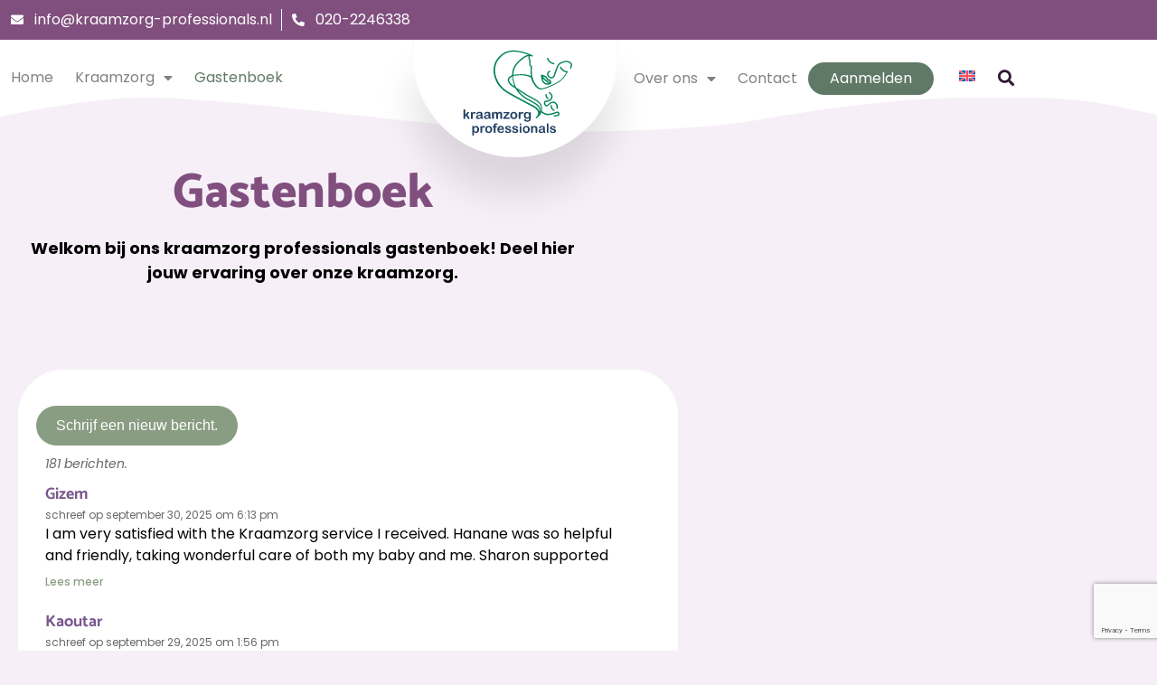

--- FILE ---
content_type: text/html; charset=UTF-8
request_url: https://www.kraamzorg-professionals.nl/gastenboek/?pageNum=5
body_size: 18143
content:
<!doctype html>
<html lang="nl-NL">
<head>
	<meta charset="UTF-8">
	<meta name="viewport" content="width=device-width, initial-scale=1">
	<link rel="profile" href="https://gmpg.org/xfn/11">
	<meta name='robots' content='index, follow, max-image-preview:large, max-snippet:-1, max-video-preview:-1' />
<link rel="alternate" hreflang="nl" href="https://www.kraamzorg-professionals.nl/gastenboek/" />
<link rel="alternate" hreflang="en" href="https://www.kraamzorg-professionals.nl/en/guestbook/" />
<link rel="alternate" hreflang="x-default" href="https://www.kraamzorg-professionals.nl/gastenboek/" />

	<!-- This site is optimized with the Yoast SEO plugin v26.7 - https://yoast.com/wordpress/plugins/seo/ -->
	<title>Gastenboek - Kraamzorg Professionals</title>
	<meta name="description" content="In ons gastenboek kun je jouw ervaringen delen over kraamzorg en de zwangerschap met anderen. Altijd leuk om jullie ervaringen te lezen!" />
	<link rel="canonical" href="https://www.kraamzorg-professionals.nl/gastenboek/" />
	<meta property="og:locale" content="nl_NL" />
	<meta property="og:type" content="article" />
	<meta property="og:title" content="Gastenboek - Kraamzorg Professionals" />
	<meta property="og:description" content="In ons gastenboek kun je jouw ervaringen delen over kraamzorg en de zwangerschap met anderen. Altijd leuk om jullie ervaringen te lezen!" />
	<meta property="og:url" content="https://www.kraamzorg-professionals.nl/gastenboek/" />
	<meta property="og:site_name" content="Kraamzorg Professionals" />
	<meta property="article:modified_time" content="2025-12-18T10:32:08+00:00" />
	<meta name="twitter:card" content="summary_large_image" />
	<meta name="twitter:label1" content="Geschatte leestijd" />
	<meta name="twitter:data1" content="1 minuut" />
	<script type="application/ld+json" class="yoast-schema-graph">{"@context":"https://schema.org","@graph":[{"@type":"WebPage","@id":"https://www.kraamzorg-professionals.nl/gastenboek/","url":"https://www.kraamzorg-professionals.nl/gastenboek/","name":"Gastenboek - Kraamzorg Professionals","isPartOf":{"@id":"https://www.kraamzorg-professionals.nl/#website"},"primaryImageOfPage":{"@id":"https://www.kraamzorg-professionals.nl/gastenboek/#primaryimage"},"image":{"@id":"https://www.kraamzorg-professionals.nl/gastenboek/#primaryimage"},"thumbnailUrl":"https://www.kraamzorg-professionals.nl/wp-content/uploads/2023/03/Vector-3-1.svg","datePublished":"2023-05-19T07:34:55+00:00","dateModified":"2025-12-18T10:32:08+00:00","description":"In ons gastenboek kun je jouw ervaringen delen over kraamzorg en de zwangerschap met anderen. Altijd leuk om jullie ervaringen te lezen!","breadcrumb":{"@id":"https://www.kraamzorg-professionals.nl/gastenboek/#breadcrumb"},"inLanguage":"nl-NL","potentialAction":[{"@type":"ReadAction","target":["https://www.kraamzorg-professionals.nl/gastenboek/"]}]},{"@type":"ImageObject","inLanguage":"nl-NL","@id":"https://www.kraamzorg-professionals.nl/gastenboek/#primaryimage","url":"https://www.kraamzorg-professionals.nl/wp-content/uploads/2023/03/Vector-3-1.svg","contentUrl":"https://www.kraamzorg-professionals.nl/wp-content/uploads/2023/03/Vector-3-1.svg","width":556,"height":142},{"@type":"BreadcrumbList","@id":"https://www.kraamzorg-professionals.nl/gastenboek/#breadcrumb","itemListElement":[{"@type":"ListItem","position":1,"name":"Home","item":"https://www.kraamzorg-professionals.nl/"},{"@type":"ListItem","position":2,"name":"Gastenboek"}]},{"@type":"WebSite","@id":"https://www.kraamzorg-professionals.nl/#website","url":"https://www.kraamzorg-professionals.nl/","name":"Kraamzorg Professionals","description":"","publisher":{"@id":"https://www.kraamzorg-professionals.nl/#organization"},"potentialAction":[{"@type":"SearchAction","target":{"@type":"EntryPoint","urlTemplate":"https://www.kraamzorg-professionals.nl/?s={search_term_string}"},"query-input":{"@type":"PropertyValueSpecification","valueRequired":true,"valueName":"search_term_string"}}],"inLanguage":"nl-NL"},{"@type":"Organization","@id":"https://www.kraamzorg-professionals.nl/#organization","name":"Kraamzorg Professionals","url":"https://www.kraamzorg-professionals.nl/","logo":{"@type":"ImageObject","inLanguage":"nl-NL","@id":"https://www.kraamzorg-professionals.nl/#/schema/logo/image/","url":"https://www.kraamzorg-professionals.nl/wp-content/uploads/2023/03/Group-6.svg","contentUrl":"https://www.kraamzorg-professionals.nl/wp-content/uploads/2023/03/Group-6.svg","width":336,"height":191,"caption":"Kraamzorg Professionals"},"image":{"@id":"https://www.kraamzorg-professionals.nl/#/schema/logo/image/"}}]}</script>
	<!-- / Yoast SEO plugin. -->


<link rel="alternate" type="application/rss+xml" title="Kraamzorg Professionals &raquo; feed" href="https://www.kraamzorg-professionals.nl/feed/" />
<link rel="alternate" type="application/rss+xml" title="Kraamzorg Professionals &raquo; reacties feed" href="https://www.kraamzorg-professionals.nl/comments/feed/" />
<link rel="alternate" title="oEmbed (JSON)" type="application/json+oembed" href="https://www.kraamzorg-professionals.nl/wp-json/oembed/1.0/embed?url=https%3A%2F%2Fwww.kraamzorg-professionals.nl%2Fgastenboek%2F" />
<link rel="alternate" title="oEmbed (XML)" type="text/xml+oembed" href="https://www.kraamzorg-professionals.nl/wp-json/oembed/1.0/embed?url=https%3A%2F%2Fwww.kraamzorg-professionals.nl%2Fgastenboek%2F&#038;format=xml" />
<style id='wp-img-auto-sizes-contain-inline-css'>
img:is([sizes=auto i],[sizes^="auto," i]){contain-intrinsic-size:3000px 1500px}
/*# sourceURL=wp-img-auto-sizes-contain-inline-css */
</style>

<style id='wp-emoji-styles-inline-css'>

	img.wp-smiley, img.emoji {
		display: inline !important;
		border: none !important;
		box-shadow: none !important;
		height: 1em !important;
		width: 1em !important;
		margin: 0 0.07em !important;
		vertical-align: -0.1em !important;
		background: none !important;
		padding: 0 !important;
	}
/*# sourceURL=wp-emoji-styles-inline-css */
</style>
<style id='global-styles-inline-css'>
:root{--wp--preset--aspect-ratio--square: 1;--wp--preset--aspect-ratio--4-3: 4/3;--wp--preset--aspect-ratio--3-4: 3/4;--wp--preset--aspect-ratio--3-2: 3/2;--wp--preset--aspect-ratio--2-3: 2/3;--wp--preset--aspect-ratio--16-9: 16/9;--wp--preset--aspect-ratio--9-16: 9/16;--wp--preset--color--black: #000000;--wp--preset--color--cyan-bluish-gray: #abb8c3;--wp--preset--color--white: #ffffff;--wp--preset--color--pale-pink: #f78da7;--wp--preset--color--vivid-red: #cf2e2e;--wp--preset--color--luminous-vivid-orange: #ff6900;--wp--preset--color--luminous-vivid-amber: #fcb900;--wp--preset--color--light-green-cyan: #7bdcb5;--wp--preset--color--vivid-green-cyan: #00d084;--wp--preset--color--pale-cyan-blue: #8ed1fc;--wp--preset--color--vivid-cyan-blue: #0693e3;--wp--preset--color--vivid-purple: #9b51e0;--wp--preset--gradient--vivid-cyan-blue-to-vivid-purple: linear-gradient(135deg,rgb(6,147,227) 0%,rgb(155,81,224) 100%);--wp--preset--gradient--light-green-cyan-to-vivid-green-cyan: linear-gradient(135deg,rgb(122,220,180) 0%,rgb(0,208,130) 100%);--wp--preset--gradient--luminous-vivid-amber-to-luminous-vivid-orange: linear-gradient(135deg,rgb(252,185,0) 0%,rgb(255,105,0) 100%);--wp--preset--gradient--luminous-vivid-orange-to-vivid-red: linear-gradient(135deg,rgb(255,105,0) 0%,rgb(207,46,46) 100%);--wp--preset--gradient--very-light-gray-to-cyan-bluish-gray: linear-gradient(135deg,rgb(238,238,238) 0%,rgb(169,184,195) 100%);--wp--preset--gradient--cool-to-warm-spectrum: linear-gradient(135deg,rgb(74,234,220) 0%,rgb(151,120,209) 20%,rgb(207,42,186) 40%,rgb(238,44,130) 60%,rgb(251,105,98) 80%,rgb(254,248,76) 100%);--wp--preset--gradient--blush-light-purple: linear-gradient(135deg,rgb(255,206,236) 0%,rgb(152,150,240) 100%);--wp--preset--gradient--blush-bordeaux: linear-gradient(135deg,rgb(254,205,165) 0%,rgb(254,45,45) 50%,rgb(107,0,62) 100%);--wp--preset--gradient--luminous-dusk: linear-gradient(135deg,rgb(255,203,112) 0%,rgb(199,81,192) 50%,rgb(65,88,208) 100%);--wp--preset--gradient--pale-ocean: linear-gradient(135deg,rgb(255,245,203) 0%,rgb(182,227,212) 50%,rgb(51,167,181) 100%);--wp--preset--gradient--electric-grass: linear-gradient(135deg,rgb(202,248,128) 0%,rgb(113,206,126) 100%);--wp--preset--gradient--midnight: linear-gradient(135deg,rgb(2,3,129) 0%,rgb(40,116,252) 100%);--wp--preset--font-size--small: 13px;--wp--preset--font-size--medium: 20px;--wp--preset--font-size--large: 36px;--wp--preset--font-size--x-large: 42px;--wp--preset--spacing--20: 0.44rem;--wp--preset--spacing--30: 0.67rem;--wp--preset--spacing--40: 1rem;--wp--preset--spacing--50: 1.5rem;--wp--preset--spacing--60: 2.25rem;--wp--preset--spacing--70: 3.38rem;--wp--preset--spacing--80: 5.06rem;--wp--preset--shadow--natural: 6px 6px 9px rgba(0, 0, 0, 0.2);--wp--preset--shadow--deep: 12px 12px 50px rgba(0, 0, 0, 0.4);--wp--preset--shadow--sharp: 6px 6px 0px rgba(0, 0, 0, 0.2);--wp--preset--shadow--outlined: 6px 6px 0px -3px rgb(255, 255, 255), 6px 6px rgb(0, 0, 0);--wp--preset--shadow--crisp: 6px 6px 0px rgb(0, 0, 0);}:root { --wp--style--global--content-size: 800px;--wp--style--global--wide-size: 1200px; }:where(body) { margin: 0; }.wp-site-blocks > .alignleft { float: left; margin-right: 2em; }.wp-site-blocks > .alignright { float: right; margin-left: 2em; }.wp-site-blocks > .aligncenter { justify-content: center; margin-left: auto; margin-right: auto; }:where(.wp-site-blocks) > * { margin-block-start: 24px; margin-block-end: 0; }:where(.wp-site-blocks) > :first-child { margin-block-start: 0; }:where(.wp-site-blocks) > :last-child { margin-block-end: 0; }:root { --wp--style--block-gap: 24px; }:root :where(.is-layout-flow) > :first-child{margin-block-start: 0;}:root :where(.is-layout-flow) > :last-child{margin-block-end: 0;}:root :where(.is-layout-flow) > *{margin-block-start: 24px;margin-block-end: 0;}:root :where(.is-layout-constrained) > :first-child{margin-block-start: 0;}:root :where(.is-layout-constrained) > :last-child{margin-block-end: 0;}:root :where(.is-layout-constrained) > *{margin-block-start: 24px;margin-block-end: 0;}:root :where(.is-layout-flex){gap: 24px;}:root :where(.is-layout-grid){gap: 24px;}.is-layout-flow > .alignleft{float: left;margin-inline-start: 0;margin-inline-end: 2em;}.is-layout-flow > .alignright{float: right;margin-inline-start: 2em;margin-inline-end: 0;}.is-layout-flow > .aligncenter{margin-left: auto !important;margin-right: auto !important;}.is-layout-constrained > .alignleft{float: left;margin-inline-start: 0;margin-inline-end: 2em;}.is-layout-constrained > .alignright{float: right;margin-inline-start: 2em;margin-inline-end: 0;}.is-layout-constrained > .aligncenter{margin-left: auto !important;margin-right: auto !important;}.is-layout-constrained > :where(:not(.alignleft):not(.alignright):not(.alignfull)){max-width: var(--wp--style--global--content-size);margin-left: auto !important;margin-right: auto !important;}.is-layout-constrained > .alignwide{max-width: var(--wp--style--global--wide-size);}body .is-layout-flex{display: flex;}.is-layout-flex{flex-wrap: wrap;align-items: center;}.is-layout-flex > :is(*, div){margin: 0;}body .is-layout-grid{display: grid;}.is-layout-grid > :is(*, div){margin: 0;}body{padding-top: 0px;padding-right: 0px;padding-bottom: 0px;padding-left: 0px;}a:where(:not(.wp-element-button)){text-decoration: underline;}:root :where(.wp-element-button, .wp-block-button__link){background-color: #32373c;border-width: 0;color: #fff;font-family: inherit;font-size: inherit;font-style: inherit;font-weight: inherit;letter-spacing: inherit;line-height: inherit;padding-top: calc(0.667em + 2px);padding-right: calc(1.333em + 2px);padding-bottom: calc(0.667em + 2px);padding-left: calc(1.333em + 2px);text-decoration: none;text-transform: inherit;}.has-black-color{color: var(--wp--preset--color--black) !important;}.has-cyan-bluish-gray-color{color: var(--wp--preset--color--cyan-bluish-gray) !important;}.has-white-color{color: var(--wp--preset--color--white) !important;}.has-pale-pink-color{color: var(--wp--preset--color--pale-pink) !important;}.has-vivid-red-color{color: var(--wp--preset--color--vivid-red) !important;}.has-luminous-vivid-orange-color{color: var(--wp--preset--color--luminous-vivid-orange) !important;}.has-luminous-vivid-amber-color{color: var(--wp--preset--color--luminous-vivid-amber) !important;}.has-light-green-cyan-color{color: var(--wp--preset--color--light-green-cyan) !important;}.has-vivid-green-cyan-color{color: var(--wp--preset--color--vivid-green-cyan) !important;}.has-pale-cyan-blue-color{color: var(--wp--preset--color--pale-cyan-blue) !important;}.has-vivid-cyan-blue-color{color: var(--wp--preset--color--vivid-cyan-blue) !important;}.has-vivid-purple-color{color: var(--wp--preset--color--vivid-purple) !important;}.has-black-background-color{background-color: var(--wp--preset--color--black) !important;}.has-cyan-bluish-gray-background-color{background-color: var(--wp--preset--color--cyan-bluish-gray) !important;}.has-white-background-color{background-color: var(--wp--preset--color--white) !important;}.has-pale-pink-background-color{background-color: var(--wp--preset--color--pale-pink) !important;}.has-vivid-red-background-color{background-color: var(--wp--preset--color--vivid-red) !important;}.has-luminous-vivid-orange-background-color{background-color: var(--wp--preset--color--luminous-vivid-orange) !important;}.has-luminous-vivid-amber-background-color{background-color: var(--wp--preset--color--luminous-vivid-amber) !important;}.has-light-green-cyan-background-color{background-color: var(--wp--preset--color--light-green-cyan) !important;}.has-vivid-green-cyan-background-color{background-color: var(--wp--preset--color--vivid-green-cyan) !important;}.has-pale-cyan-blue-background-color{background-color: var(--wp--preset--color--pale-cyan-blue) !important;}.has-vivid-cyan-blue-background-color{background-color: var(--wp--preset--color--vivid-cyan-blue) !important;}.has-vivid-purple-background-color{background-color: var(--wp--preset--color--vivid-purple) !important;}.has-black-border-color{border-color: var(--wp--preset--color--black) !important;}.has-cyan-bluish-gray-border-color{border-color: var(--wp--preset--color--cyan-bluish-gray) !important;}.has-white-border-color{border-color: var(--wp--preset--color--white) !important;}.has-pale-pink-border-color{border-color: var(--wp--preset--color--pale-pink) !important;}.has-vivid-red-border-color{border-color: var(--wp--preset--color--vivid-red) !important;}.has-luminous-vivid-orange-border-color{border-color: var(--wp--preset--color--luminous-vivid-orange) !important;}.has-luminous-vivid-amber-border-color{border-color: var(--wp--preset--color--luminous-vivid-amber) !important;}.has-light-green-cyan-border-color{border-color: var(--wp--preset--color--light-green-cyan) !important;}.has-vivid-green-cyan-border-color{border-color: var(--wp--preset--color--vivid-green-cyan) !important;}.has-pale-cyan-blue-border-color{border-color: var(--wp--preset--color--pale-cyan-blue) !important;}.has-vivid-cyan-blue-border-color{border-color: var(--wp--preset--color--vivid-cyan-blue) !important;}.has-vivid-purple-border-color{border-color: var(--wp--preset--color--vivid-purple) !important;}.has-vivid-cyan-blue-to-vivid-purple-gradient-background{background: var(--wp--preset--gradient--vivid-cyan-blue-to-vivid-purple) !important;}.has-light-green-cyan-to-vivid-green-cyan-gradient-background{background: var(--wp--preset--gradient--light-green-cyan-to-vivid-green-cyan) !important;}.has-luminous-vivid-amber-to-luminous-vivid-orange-gradient-background{background: var(--wp--preset--gradient--luminous-vivid-amber-to-luminous-vivid-orange) !important;}.has-luminous-vivid-orange-to-vivid-red-gradient-background{background: var(--wp--preset--gradient--luminous-vivid-orange-to-vivid-red) !important;}.has-very-light-gray-to-cyan-bluish-gray-gradient-background{background: var(--wp--preset--gradient--very-light-gray-to-cyan-bluish-gray) !important;}.has-cool-to-warm-spectrum-gradient-background{background: var(--wp--preset--gradient--cool-to-warm-spectrum) !important;}.has-blush-light-purple-gradient-background{background: var(--wp--preset--gradient--blush-light-purple) !important;}.has-blush-bordeaux-gradient-background{background: var(--wp--preset--gradient--blush-bordeaux) !important;}.has-luminous-dusk-gradient-background{background: var(--wp--preset--gradient--luminous-dusk) !important;}.has-pale-ocean-gradient-background{background: var(--wp--preset--gradient--pale-ocean) !important;}.has-electric-grass-gradient-background{background: var(--wp--preset--gradient--electric-grass) !important;}.has-midnight-gradient-background{background: var(--wp--preset--gradient--midnight) !important;}.has-small-font-size{font-size: var(--wp--preset--font-size--small) !important;}.has-medium-font-size{font-size: var(--wp--preset--font-size--medium) !important;}.has-large-font-size{font-size: var(--wp--preset--font-size--large) !important;}.has-x-large-font-size{font-size: var(--wp--preset--font-size--x-large) !important;}
:root :where(.wp-block-pullquote){font-size: 1.5em;line-height: 1.6;}
/*# sourceURL=global-styles-inline-css */
</style>
<link rel='stylesheet' id='contact-form-7-css' href='https://www.kraamzorg-professionals.nl/wp-content/plugins/contact-form-7/includes/css/styles.css?ver=6.1.4' media='all' />
<link rel='stylesheet' id='wpml-legacy-horizontal-list-0-css' href='https://www.kraamzorg-professionals.nl/wp-content/plugins/sitepress-multilingual-cms/templates/language-switchers/legacy-list-horizontal/style.min.css?ver=1' media='all' />
<link rel='stylesheet' id='hello-elementor-css' href='https://www.kraamzorg-professionals.nl/wp-content/themes/hello-elementor/assets/css/reset.css?ver=3.4.5' media='all' />
<link rel='stylesheet' id='hello-elementor-theme-style-css' href='https://www.kraamzorg-professionals.nl/wp-content/themes/hello-elementor/assets/css/theme.css?ver=3.4.5' media='all' />
<link rel='stylesheet' id='chld_thm_cfg_child-css' href='https://www.kraamzorg-professionals.nl/wp-content/themes/hello-elementor-child/style.css?ver=6.9' media='all' />
<link rel='stylesheet' id='slick-theme-css' href='https://www.kraamzorg-professionals.nl/wp-content/themes/hello-elementor-child/assets/css/slick-theme.css?ver=6.9' media='all' />
<link rel='stylesheet' id='slick-css-css' href='https://www.kraamzorg-professionals.nl/wp-content/themes/hello-elementor-child/assets/css/slick.css?ver=6.9' media='all' />
<link rel='stylesheet' id='hello-elementor-header-footer-css' href='https://www.kraamzorg-professionals.nl/wp-content/themes/hello-elementor/assets/css/header-footer.css?ver=3.4.5' media='all' />
<link rel='stylesheet' id='elementor-frontend-css' href='https://www.kraamzorg-professionals.nl/wp-content/plugins/elementor/assets/css/frontend.min.css?ver=3.34.1' media='all' />
<link rel='stylesheet' id='elementor-post-5-css' href='https://www.kraamzorg-professionals.nl/wp-content/uploads/elementor/css/post-5.css?ver=1768211108' media='all' />
<link rel='stylesheet' id='widget-icon-list-css' href='https://www.kraamzorg-professionals.nl/wp-content/plugins/elementor/assets/css/widget-icon-list.min.css?ver=3.34.1' media='all' />
<link rel='stylesheet' id='widget-nav-menu-css' href='https://www.kraamzorg-professionals.nl/wp-content/plugins/elementor-pro/assets/css/widget-nav-menu.min.css?ver=3.34.0' media='all' />
<link rel='stylesheet' id='widget-image-css' href='https://www.kraamzorg-professionals.nl/wp-content/plugins/elementor/assets/css/widget-image.min.css?ver=3.34.1' media='all' />
<link rel='stylesheet' id='widget-search-form-css' href='https://www.kraamzorg-professionals.nl/wp-content/plugins/elementor-pro/assets/css/widget-search-form.min.css?ver=3.34.0' media='all' />
<link rel='stylesheet' id='elementor-icons-shared-0-css' href='https://www.kraamzorg-professionals.nl/wp-content/plugins/elementor/assets/lib/font-awesome/css/fontawesome.min.css?ver=5.15.3' media='all' />
<link rel='stylesheet' id='elementor-icons-fa-solid-css' href='https://www.kraamzorg-professionals.nl/wp-content/plugins/elementor/assets/lib/font-awesome/css/solid.min.css?ver=5.15.3' media='all' />
<link rel='stylesheet' id='widget-heading-css' href='https://www.kraamzorg-professionals.nl/wp-content/plugins/elementor/assets/css/widget-heading.min.css?ver=3.34.1' media='all' />
<link rel='stylesheet' id='swiper-css' href='https://www.kraamzorg-professionals.nl/wp-content/plugins/elementor/assets/lib/swiper/v8/css/swiper.min.css?ver=8.4.5' media='all' />
<link rel='stylesheet' id='e-swiper-css' href='https://www.kraamzorg-professionals.nl/wp-content/plugins/elementor/assets/css/conditionals/e-swiper.min.css?ver=3.34.1' media='all' />
<link rel='stylesheet' id='widget-image-carousel-css' href='https://www.kraamzorg-professionals.nl/wp-content/plugins/elementor/assets/css/widget-image-carousel.min.css?ver=3.34.1' media='all' />
<link rel='stylesheet' id='elementor-icons-css' href='https://www.kraamzorg-professionals.nl/wp-content/plugins/elementor/assets/lib/eicons/css/elementor-icons.min.css?ver=5.45.0' media='all' />
<link rel='stylesheet' id='e-shapes-css' href='https://www.kraamzorg-professionals.nl/wp-content/plugins/elementor/assets/css/conditionals/shapes.min.css?ver=3.34.1' media='all' />
<link rel='stylesheet' id='elementor-post-298-css' href='https://www.kraamzorg-professionals.nl/wp-content/uploads/elementor/css/post-298.css?ver=1768211398' media='all' />
<link rel='stylesheet' id='elementor-post-58-css' href='https://www.kraamzorg-professionals.nl/wp-content/uploads/elementor/css/post-58.css?ver=1768211108' media='all' />
<link rel='stylesheet' id='elementor-post-23-css' href='https://www.kraamzorg-professionals.nl/wp-content/uploads/elementor/css/post-23.css?ver=1768211108' media='all' />
<link rel='stylesheet' id='elementor-gf-local-catamaran-css' href='https://www.kraamzorg-professionals.nl/wp-content/uploads/elementor/google-fonts/css/catamaran.css?ver=1742254536' media='all' />
<link rel='stylesheet' id='elementor-gf-local-poppins-css' href='https://www.kraamzorg-professionals.nl/wp-content/uploads/elementor/google-fonts/css/poppins.css?ver=1742254537' media='all' />
<link rel='stylesheet' id='elementor-gf-local-fredoka-css' href='https://www.kraamzorg-professionals.nl/wp-content/uploads/elementor/google-fonts/css/fredoka.css?ver=1742254538' media='all' />
<script id="wpml-cookie-js-extra">
var wpml_cookies = {"wp-wpml_current_language":{"value":"nl","expires":1,"path":"/"}};
var wpml_cookies = {"wp-wpml_current_language":{"value":"nl","expires":1,"path":"/"}};
//# sourceURL=wpml-cookie-js-extra
</script>
<script src="https://www.kraamzorg-professionals.nl/wp-content/plugins/sitepress-multilingual-cms/res/js/cookies/language-cookie.js?ver=486900" id="wpml-cookie-js" defer data-wp-strategy="defer"></script>
<script src="https://www.kraamzorg-professionals.nl/wp-includes/js/jquery/jquery.min.js?ver=3.7.1" id="jquery-core-js"></script>
<script src="https://www.kraamzorg-professionals.nl/wp-includes/js/jquery/jquery-migrate.min.js?ver=3.4.1" id="jquery-migrate-js"></script>
<link rel="https://api.w.org/" href="https://www.kraamzorg-professionals.nl/wp-json/" /><link rel="alternate" title="JSON" type="application/json" href="https://www.kraamzorg-professionals.nl/wp-json/wp/v2/pages/298" /><link rel="EditURI" type="application/rsd+xml" title="RSD" href="https://www.kraamzorg-professionals.nl/xmlrpc.php?rsd" />
<meta name="generator" content="WordPress 6.9" />
<link rel='shortlink' href='https://www.kraamzorg-professionals.nl/?p=298' />

		<!-- GA Google Analytics @ https://m0n.co/ga -->
		<script async src="https://www.googletagmanager.com/gtag/js?id=AW-16534924933"></script>
		<script>
			window.dataLayer = window.dataLayer || [];
			function gtag(){dataLayer.push(arguments);}
			gtag('js', new Date());
			gtag('config', 'AW-16534924933');
		</script>

	<meta name="generator" content="WPML ver:4.8.6 stt:37,1;" />
<meta name="generator" content="Elementor 3.34.1; features: additional_custom_breakpoints; settings: css_print_method-external, google_font-enabled, font_display-swap">
			<style>
				.e-con.e-parent:nth-of-type(n+4):not(.e-lazyloaded):not(.e-no-lazyload),
				.e-con.e-parent:nth-of-type(n+4):not(.e-lazyloaded):not(.e-no-lazyload) * {
					background-image: none !important;
				}
				@media screen and (max-height: 1024px) {
					.e-con.e-parent:nth-of-type(n+3):not(.e-lazyloaded):not(.e-no-lazyload),
					.e-con.e-parent:nth-of-type(n+3):not(.e-lazyloaded):not(.e-no-lazyload) * {
						background-image: none !important;
					}
				}
				@media screen and (max-height: 640px) {
					.e-con.e-parent:nth-of-type(n+2):not(.e-lazyloaded):not(.e-no-lazyload),
					.e-con.e-parent:nth-of-type(n+2):not(.e-lazyloaded):not(.e-no-lazyload) * {
						background-image: none !important;
					}
				}
			</style>
			<link rel="icon" href="https://www.kraamzorg-professionals.nl/wp-content/uploads/2023/03/cropped-favicon-32x32-1.jpeg" sizes="32x32" />
<link rel="icon" href="https://www.kraamzorg-professionals.nl/wp-content/uploads/2023/03/cropped-favicon-32x32-1.jpeg" sizes="192x192" />
<link rel="apple-touch-icon" href="https://www.kraamzorg-professionals.nl/wp-content/uploads/2023/03/cropped-favicon-32x32-1.jpeg" />
<meta name="msapplication-TileImage" content="https://www.kraamzorg-professionals.nl/wp-content/uploads/2023/03/cropped-favicon-32x32-1.jpeg" />
</head>
<body data-rsssl=1 class="wp-singular page-template-default page page-id-298 wp-custom-logo wp-embed-responsive wp-theme-hello-elementor wp-child-theme-hello-elementor-child hello-elementor-default elementor-default elementor-kit-5 elementor-page elementor-page-298">


<a class="skip-link screen-reader-text" href="#content">Ga naar de inhoud</a>

		<header data-elementor-type="header" data-elementor-id="58" class="elementor elementor-58 elementor-location-header" data-elementor-post-type="elementor_library">
					<section class="elementor-section elementor-top-section elementor-element elementor-element-341646c elementor-section-boxed elementor-section-height-default elementor-section-height-default" data-id="341646c" data-element_type="section" data-settings="{&quot;background_background&quot;:&quot;classic&quot;}">
						<div class="elementor-container elementor-column-gap-default">
					<div class="elementor-column elementor-col-100 elementor-top-column elementor-element elementor-element-f40d3aa" data-id="f40d3aa" data-element_type="column">
			<div class="elementor-widget-wrap elementor-element-populated">
						<div class="elementor-element elementor-element-7210402 elementor-icon-list--layout-inline elementor-align-end top-bar elementor-list-item-link-full_width elementor-widget elementor-widget-icon-list" data-id="7210402" data-element_type="widget" data-widget_type="icon-list.default">
				<div class="elementor-widget-container">
							<ul class="elementor-icon-list-items elementor-inline-items">
							<li class="elementor-icon-list-item elementor-inline-item">
											<a href="http://info@kraamzorg-professionals.nl">

												<span class="elementor-icon-list-icon">
							<i aria-hidden="true" class="fas fa-envelope"></i>						</span>
										<span class="elementor-icon-list-text">info@kraamzorg-professionals.nl</span>
											</a>
									</li>
								<li class="elementor-icon-list-item elementor-inline-item">
											<a href="tel:020-2246338">

												<span class="elementor-icon-list-icon">
							<i aria-hidden="true" class="fas fa-phone-alt"></i>						</span>
										<span class="elementor-icon-list-text">020-2246338</span>
											</a>
									</li>
						</ul>
						</div>
				</div>
					</div>
		</div>
					</div>
		</section>
				<section class="elementor-section elementor-top-section elementor-element elementor-element-05d03ea elementor-section-boxed elementor-section-height-default elementor-section-height-default" data-id="05d03ea" data-element_type="section" data-settings="{&quot;background_background&quot;:&quot;classic&quot;}">
						<div class="elementor-container elementor-column-gap-default">
					<div class="elementor-column elementor-col-33 elementor-top-column elementor-element elementor-element-3118b85" data-id="3118b85" data-element_type="column">
			<div class="elementor-widget-wrap elementor-element-populated">
						<div class="elementor-element elementor-element-5b40c94 elementor-hidden-desktop elementor-nav-menu--stretch mob-menu elementor-nav-menu--dropdown-tablet elementor-nav-menu__text-align-aside elementor-nav-menu--toggle elementor-nav-menu--burger elementor-widget elementor-widget-nav-menu" data-id="5b40c94" data-element_type="widget" data-settings="{&quot;full_width&quot;:&quot;stretch&quot;,&quot;layout&quot;:&quot;horizontal&quot;,&quot;submenu_icon&quot;:{&quot;value&quot;:&quot;&lt;i class=\&quot;fas fa-caret-down\&quot; aria-hidden=\&quot;true\&quot;&gt;&lt;\/i&gt;&quot;,&quot;library&quot;:&quot;fa-solid&quot;},&quot;toggle&quot;:&quot;burger&quot;}" data-widget_type="nav-menu.default">
				<div class="elementor-widget-container">
								<nav aria-label="Menu" class="elementor-nav-menu--main elementor-nav-menu__container elementor-nav-menu--layout-horizontal e--pointer-none">
				<ul id="menu-1-5b40c94" class="elementor-nav-menu"><li class="menu-item menu-item-type-post_type menu-item-object-page menu-item-home menu-item-312"><a href="https://www.kraamzorg-professionals.nl/" data-ps2id-api="true" class="elementor-item">Home</a></li>
<li class="menu-item menu-item-type-custom menu-item-object-custom menu-item-has-children menu-item-1849"><a href="#" data-ps2id-api="true" class="elementor-item elementor-item-anchor">Kraamzorg</a>
<ul class="sub-menu elementor-nav-menu--dropdown">
	<li class="menu-item menu-item-type-post_type menu-item-object-page menu-item-1850"><a href="https://www.kraamzorg-professionals.nl/wat-is-kraamzorg/" data-ps2id-api="true" class="elementor-sub-item">Wat is kraamzorg?</a></li>
	<li class="menu-item menu-item-type-post_type menu-item-object-page menu-item-1851"><a href="https://www.kraamzorg-professionals.nl/instructies-voor-zorg-van-uw-baby-eerste-24-uur/" data-ps2id-api="true" class="elementor-sub-item">Eerste 24 uur instructies</a></li>
	<li class="menu-item menu-item-type-post_type menu-item-object-page menu-item-1853"><a href="https://www.kraamzorg-professionals.nl/aanmelden-1/" data-ps2id-api="true" class="elementor-sub-item">Aanmelden kraamzorg</a></li>
</ul>
</li>
<li class="menu-item menu-item-type-post_type menu-item-object-page current-menu-item page_item page-item-298 current_page_item menu-item-398"><a href="https://www.kraamzorg-professionals.nl/gastenboek/" aria-current="page" data-ps2id-api="true" class="elementor-item elementor-item-active">Gastenboek</a></li>
<li class="menu-item menu-item-type-custom menu-item-object-custom menu-item-has-children menu-item-1854"><a href="#" data-ps2id-api="true" class="elementor-item elementor-item-anchor">Over ons</a>
<ul class="sub-menu elementor-nav-menu--dropdown">
	<li class="menu-item menu-item-type-post_type menu-item-object-page menu-item-433"><a href="https://www.kraamzorg-professionals.nl/ons-team/" data-ps2id-api="true" class="elementor-sub-item">Ons team</a></li>
	<li class="menu-item menu-item-type-post_type menu-item-object-page menu-item-997"><a href="https://www.kraamzorg-professionals.nl/aanmelden-maatschap/" data-ps2id-api="true" class="elementor-sub-item">Maatschap</a></li>
	<li class="menu-item menu-item-type-post_type menu-item-object-page menu-item-546"><a href="https://www.kraamzorg-professionals.nl/vacatures/" data-ps2id-api="true" class="elementor-sub-item">Vacatures</a></li>
</ul>
</li>
<li class="menu-item menu-item-type-post_type menu-item-object-page menu-item-558"><a href="https://www.kraamzorg-professionals.nl/contact/" data-ps2id-api="true" class="elementor-item">Contact</a></li>
<li class="menu-item menu-item-type-post_type menu-item-object-page menu-item-1074"><a href="https://www.kraamzorg-professionals.nl/aanmelden/" data-ps2id-api="true" class="elementor-item">Aanmelden</a></li>
</ul>			</nav>
					<div class="elementor-menu-toggle" role="button" tabindex="0" aria-label="Menu toggle" aria-expanded="false">
			<i aria-hidden="true" role="presentation" class="elementor-menu-toggle__icon--open eicon-menu-bar"></i><i aria-hidden="true" role="presentation" class="elementor-menu-toggle__icon--close eicon-close"></i>		</div>
					<nav class="elementor-nav-menu--dropdown elementor-nav-menu__container" aria-hidden="true">
				<ul id="menu-2-5b40c94" class="elementor-nav-menu"><li class="menu-item menu-item-type-post_type menu-item-object-page menu-item-home menu-item-312"><a href="https://www.kraamzorg-professionals.nl/" data-ps2id-api="true" class="elementor-item" tabindex="-1">Home</a></li>
<li class="menu-item menu-item-type-custom menu-item-object-custom menu-item-has-children menu-item-1849"><a href="#" data-ps2id-api="true" class="elementor-item elementor-item-anchor" tabindex="-1">Kraamzorg</a>
<ul class="sub-menu elementor-nav-menu--dropdown">
	<li class="menu-item menu-item-type-post_type menu-item-object-page menu-item-1850"><a href="https://www.kraamzorg-professionals.nl/wat-is-kraamzorg/" data-ps2id-api="true" class="elementor-sub-item" tabindex="-1">Wat is kraamzorg?</a></li>
	<li class="menu-item menu-item-type-post_type menu-item-object-page menu-item-1851"><a href="https://www.kraamzorg-professionals.nl/instructies-voor-zorg-van-uw-baby-eerste-24-uur/" data-ps2id-api="true" class="elementor-sub-item" tabindex="-1">Eerste 24 uur instructies</a></li>
	<li class="menu-item menu-item-type-post_type menu-item-object-page menu-item-1853"><a href="https://www.kraamzorg-professionals.nl/aanmelden-1/" data-ps2id-api="true" class="elementor-sub-item" tabindex="-1">Aanmelden kraamzorg</a></li>
</ul>
</li>
<li class="menu-item menu-item-type-post_type menu-item-object-page current-menu-item page_item page-item-298 current_page_item menu-item-398"><a href="https://www.kraamzorg-professionals.nl/gastenboek/" aria-current="page" data-ps2id-api="true" class="elementor-item elementor-item-active" tabindex="-1">Gastenboek</a></li>
<li class="menu-item menu-item-type-custom menu-item-object-custom menu-item-has-children menu-item-1854"><a href="#" data-ps2id-api="true" class="elementor-item elementor-item-anchor" tabindex="-1">Over ons</a>
<ul class="sub-menu elementor-nav-menu--dropdown">
	<li class="menu-item menu-item-type-post_type menu-item-object-page menu-item-433"><a href="https://www.kraamzorg-professionals.nl/ons-team/" data-ps2id-api="true" class="elementor-sub-item" tabindex="-1">Ons team</a></li>
	<li class="menu-item menu-item-type-post_type menu-item-object-page menu-item-997"><a href="https://www.kraamzorg-professionals.nl/aanmelden-maatschap/" data-ps2id-api="true" class="elementor-sub-item" tabindex="-1">Maatschap</a></li>
	<li class="menu-item menu-item-type-post_type menu-item-object-page menu-item-546"><a href="https://www.kraamzorg-professionals.nl/vacatures/" data-ps2id-api="true" class="elementor-sub-item" tabindex="-1">Vacatures</a></li>
</ul>
</li>
<li class="menu-item menu-item-type-post_type menu-item-object-page menu-item-558"><a href="https://www.kraamzorg-professionals.nl/contact/" data-ps2id-api="true" class="elementor-item" tabindex="-1">Contact</a></li>
<li class="menu-item menu-item-type-post_type menu-item-object-page menu-item-1074"><a href="https://www.kraamzorg-professionals.nl/aanmelden/" data-ps2id-api="true" class="elementor-item" tabindex="-1">Aanmelden</a></li>
</ul>			</nav>
						</div>
				</div>
				<div class="elementor-element elementor-element-1629cbe elementor-nav-menu--dropdown-mobile elementor-hidden-mobile elementor-hidden-tablet header-menu1 elementor-nav-menu__text-align-aside elementor-nav-menu--toggle elementor-nav-menu--burger elementor-widget elementor-widget-nav-menu" data-id="1629cbe" data-element_type="widget" data-settings="{&quot;layout&quot;:&quot;horizontal&quot;,&quot;submenu_icon&quot;:{&quot;value&quot;:&quot;&lt;i class=\&quot;fas fa-caret-down\&quot; aria-hidden=\&quot;true\&quot;&gt;&lt;\/i&gt;&quot;,&quot;library&quot;:&quot;fa-solid&quot;},&quot;toggle&quot;:&quot;burger&quot;}" data-widget_type="nav-menu.default">
				<div class="elementor-widget-container">
								<nav aria-label="Menu" class="elementor-nav-menu--main elementor-nav-menu__container elementor-nav-menu--layout-horizontal e--pointer-none">
				<ul id="menu-1-1629cbe" class="elementor-nav-menu"><li class="menu-item menu-item-type-post_type menu-item-object-page menu-item-home menu-item-975"><a href="https://www.kraamzorg-professionals.nl/" data-ps2id-api="true" class="elementor-item">Home</a></li>
<li class="menu-item menu-item-type-custom menu-item-object-custom menu-item-has-children menu-item-1771"><a href="#" data-ps2id-api="true" class="elementor-item elementor-item-anchor">Kraamzorg</a>
<ul class="sub-menu elementor-nav-menu--dropdown">
	<li class="menu-item menu-item-type-post_type menu-item-object-page menu-item-1779"><a href="https://www.kraamzorg-professionals.nl/wat-is-kraamzorg/" data-ps2id-api="true" class="elementor-sub-item">Wat is kraamzorg?</a></li>
	<li class="menu-item menu-item-type-post_type menu-item-object-page menu-item-1780"><a href="https://www.kraamzorg-professionals.nl/instructies-voor-zorg-van-uw-baby-eerste-24-uur/" data-ps2id-api="true" class="elementor-sub-item">Eerste 24 uur instructies</a></li>
	<li class="menu-item menu-item-type-post_type menu-item-object-page menu-item-1807"><a href="https://www.kraamzorg-professionals.nl/aanmelden-1/" data-ps2id-api="true" class="elementor-sub-item">Aanmelden kraamzorg</a></li>
</ul>
</li>
<li class="menu-item menu-item-type-post_type menu-item-object-page current-menu-item page_item page-item-298 current_page_item menu-item-976"><a href="https://www.kraamzorg-professionals.nl/gastenboek/" aria-current="page" data-ps2id-api="true" class="elementor-item elementor-item-active">Gastenboek</a></li>
</ul>			</nav>
					<div class="elementor-menu-toggle" role="button" tabindex="0" aria-label="Menu toggle" aria-expanded="false">
			<i aria-hidden="true" role="presentation" class="elementor-menu-toggle__icon--open eicon-menu-bar"></i><i aria-hidden="true" role="presentation" class="elementor-menu-toggle__icon--close eicon-close"></i>		</div>
					<nav class="elementor-nav-menu--dropdown elementor-nav-menu__container" aria-hidden="true">
				<ul id="menu-2-1629cbe" class="elementor-nav-menu"><li class="menu-item menu-item-type-post_type menu-item-object-page menu-item-home menu-item-975"><a href="https://www.kraamzorg-professionals.nl/" data-ps2id-api="true" class="elementor-item" tabindex="-1">Home</a></li>
<li class="menu-item menu-item-type-custom menu-item-object-custom menu-item-has-children menu-item-1771"><a href="#" data-ps2id-api="true" class="elementor-item elementor-item-anchor" tabindex="-1">Kraamzorg</a>
<ul class="sub-menu elementor-nav-menu--dropdown">
	<li class="menu-item menu-item-type-post_type menu-item-object-page menu-item-1779"><a href="https://www.kraamzorg-professionals.nl/wat-is-kraamzorg/" data-ps2id-api="true" class="elementor-sub-item" tabindex="-1">Wat is kraamzorg?</a></li>
	<li class="menu-item menu-item-type-post_type menu-item-object-page menu-item-1780"><a href="https://www.kraamzorg-professionals.nl/instructies-voor-zorg-van-uw-baby-eerste-24-uur/" data-ps2id-api="true" class="elementor-sub-item" tabindex="-1">Eerste 24 uur instructies</a></li>
	<li class="menu-item menu-item-type-post_type menu-item-object-page menu-item-1807"><a href="https://www.kraamzorg-professionals.nl/aanmelden-1/" data-ps2id-api="true" class="elementor-sub-item" tabindex="-1">Aanmelden kraamzorg</a></li>
</ul>
</li>
<li class="menu-item menu-item-type-post_type menu-item-object-page current-menu-item page_item page-item-298 current_page_item menu-item-976"><a href="https://www.kraamzorg-professionals.nl/gastenboek/" aria-current="page" data-ps2id-api="true" class="elementor-item elementor-item-active" tabindex="-1">Gastenboek</a></li>
</ul>			</nav>
						</div>
				</div>
					</div>
		</div>
				<div class="elementor-column elementor-col-33 elementor-top-column elementor-element elementor-element-249f055" data-id="249f055" data-element_type="column">
			<div class="elementor-widget-wrap elementor-element-populated">
						<div class="elementor-element elementor-element-695b7e9 elementor-widget elementor-widget-theme-site-logo elementor-widget-image" data-id="695b7e9" data-element_type="widget" data-widget_type="theme-site-logo.default">
				<div class="elementor-widget-container">
											<a href="https://www.kraamzorg-professionals.nl">
			<img fetchpriority="high" width="336" height="191" src="https://www.kraamzorg-professionals.nl/wp-content/uploads/2023/03/Group-6.svg" class="attachment-full size-full wp-image-813" alt="" />				</a>
											</div>
				</div>
					</div>
		</div>
				<div class="elementor-column elementor-col-33 elementor-top-column elementor-element elementor-element-6627e27" data-id="6627e27" data-element_type="column">
			<div class="elementor-widget-wrap elementor-element-populated">
						<section class="elementor-section elementor-inner-section elementor-element elementor-element-d9b0583 elementor-section-boxed elementor-section-height-default elementor-section-height-default" data-id="d9b0583" data-element_type="section">
						<div class="elementor-container elementor-column-gap-default">
					<div class="elementor-column elementor-col-50 elementor-inner-column elementor-element elementor-element-7de268d elementor-hidden-mobile elementor-hidden-tablet" data-id="7de268d" data-element_type="column">
			<div class="elementor-widget-wrap elementor-element-populated">
						<div class="elementor-element elementor-element-a0f232b elementor-nav-menu--dropdown-mobile header-menu2 elementor-nav-menu__align-end elementor-nav-menu__text-align-aside elementor-nav-menu--toggle elementor-nav-menu--burger elementor-widget elementor-widget-nav-menu" data-id="a0f232b" data-element_type="widget" data-settings="{&quot;layout&quot;:&quot;horizontal&quot;,&quot;submenu_icon&quot;:{&quot;value&quot;:&quot;&lt;i class=\&quot;fas fa-caret-down\&quot; aria-hidden=\&quot;true\&quot;&gt;&lt;\/i&gt;&quot;,&quot;library&quot;:&quot;fa-solid&quot;},&quot;toggle&quot;:&quot;burger&quot;}" data-widget_type="nav-menu.default">
				<div class="elementor-widget-container">
								<nav aria-label="Menu" class="elementor-nav-menu--main elementor-nav-menu__container elementor-nav-menu--layout-horizontal e--pointer-none">
				<ul id="menu-1-a0f232b" class="elementor-nav-menu"><li class="menu-item menu-item-type-custom menu-item-object-custom menu-item-has-children menu-item-1788"><a href="#" data-ps2id-api="true" class="elementor-item elementor-item-anchor">Over ons</a>
<ul class="sub-menu elementor-nav-menu--dropdown">
	<li class="menu-item menu-item-type-post_type menu-item-object-page menu-item-1790"><a href="https://www.kraamzorg-professionals.nl/ons-team/" data-ps2id-api="true" class="elementor-sub-item">Ons team</a></li>
	<li class="menu-item menu-item-type-post_type menu-item-object-page menu-item-1805"><a href="https://www.kraamzorg-professionals.nl/aanmelden-maatschap/" data-ps2id-api="true" class="elementor-sub-item">Maatschap</a></li>
	<li class="menu-item menu-item-type-post_type menu-item-object-page menu-item-1806"><a href="https://www.kraamzorg-professionals.nl/vacatures/" data-ps2id-api="true" class="elementor-sub-item">Vacatures</a></li>
</ul>
</li>
<li class="menu-item menu-item-type-post_type menu-item-object-page menu-item-556"><a href="https://www.kraamzorg-professionals.nl/contact/" data-ps2id-api="true" class="elementor-item">Contact</a></li>
<li class="menu-item menu-item-type-custom menu-item-object-custom menu-item-13"><a href="/aanmelden" data-ps2id-api="true" class="elementor-item">Aanmelden</a></li>
</ul>			</nav>
					<div class="elementor-menu-toggle" role="button" tabindex="0" aria-label="Menu toggle" aria-expanded="false">
			<i aria-hidden="true" role="presentation" class="elementor-menu-toggle__icon--open eicon-menu-bar"></i><i aria-hidden="true" role="presentation" class="elementor-menu-toggle__icon--close eicon-close"></i>		</div>
					<nav class="elementor-nav-menu--dropdown elementor-nav-menu__container" aria-hidden="true">
				<ul id="menu-2-a0f232b" class="elementor-nav-menu"><li class="menu-item menu-item-type-custom menu-item-object-custom menu-item-has-children menu-item-1788"><a href="#" data-ps2id-api="true" class="elementor-item elementor-item-anchor" tabindex="-1">Over ons</a>
<ul class="sub-menu elementor-nav-menu--dropdown">
	<li class="menu-item menu-item-type-post_type menu-item-object-page menu-item-1790"><a href="https://www.kraamzorg-professionals.nl/ons-team/" data-ps2id-api="true" class="elementor-sub-item" tabindex="-1">Ons team</a></li>
	<li class="menu-item menu-item-type-post_type menu-item-object-page menu-item-1805"><a href="https://www.kraamzorg-professionals.nl/aanmelden-maatschap/" data-ps2id-api="true" class="elementor-sub-item" tabindex="-1">Maatschap</a></li>
	<li class="menu-item menu-item-type-post_type menu-item-object-page menu-item-1806"><a href="https://www.kraamzorg-professionals.nl/vacatures/" data-ps2id-api="true" class="elementor-sub-item" tabindex="-1">Vacatures</a></li>
</ul>
</li>
<li class="menu-item menu-item-type-post_type menu-item-object-page menu-item-556"><a href="https://www.kraamzorg-professionals.nl/contact/" data-ps2id-api="true" class="elementor-item" tabindex="-1">Contact</a></li>
<li class="menu-item menu-item-type-custom menu-item-object-custom menu-item-13"><a href="/aanmelden" data-ps2id-api="true" class="elementor-item" tabindex="-1">Aanmelden</a></li>
</ul>			</nav>
						</div>
				</div>
					</div>
		</div>
				<div class="elementor-column elementor-col-50 elementor-inner-column elementor-element elementor-element-80838d1" data-id="80838d1" data-element_type="column">
			<div class="elementor-widget-wrap elementor-element-populated">
						<div class="elementor-element elementor-element-5ac8176 elementor-widget__width-auto elementor-widget-tablet__width-auto menu-wpml elementor-widget elementor-widget-wpml-language-switcher" data-id="5ac8176" data-element_type="widget" data-widget_type="wpml-language-switcher.default">
				<div class="elementor-widget-container">
					<div class="wpml-elementor-ls">
<div class="wpml-ls-statics-footer wpml-ls wpml-ls-legacy-list-horizontal">
	<ul role="menu"><li class="wpml-ls-slot-footer wpml-ls-item wpml-ls-item-en wpml-ls-first-item wpml-ls-last-item wpml-ls-item-legacy-list-horizontal" role="none">
				<a href="https://www.kraamzorg-professionals.nl/en/guestbook/" class="wpml-ls-link" role="menuitem"  aria-label="Overschakelen naar Engels" title="Overschakelen naar Engels" >
                                                        <img
            class="wpml-ls-flag"
            src="https://www.kraamzorg-professionals.nl/wp-content/plugins/sitepress-multilingual-cms/res/flags/en.svg"
            alt="Engels"
            width=18
            height=12
    /></a>
			</li></ul>
</div>
</div>				</div>
				</div>
				<div class="elementor-element elementor-element-cf8efd2 elementor-search-form--skin-full_screen elementor-widget__width-auto elementor-widget-tablet__width-auto elementor-widget elementor-widget-search-form" data-id="cf8efd2" data-element_type="widget" data-settings="{&quot;skin&quot;:&quot;full_screen&quot;}" data-widget_type="search-form.default">
				<div class="elementor-widget-container">
							<search role="search">
			<form class="elementor-search-form" action="https://www.kraamzorg-professionals.nl" method="get">
												<div class="elementor-search-form__toggle" role="button" tabindex="0" aria-label="Zoeken">
					<i aria-hidden="true" class="fas fa-search"></i>				</div>
								<div class="elementor-search-form__container">
					<label class="elementor-screen-only" for="elementor-search-form-cf8efd2">Zoeken</label>

					
					<input id="elementor-search-form-cf8efd2" placeholder="Search..." class="elementor-search-form__input" type="search" name="s" value="">
					<input type='hidden' name='lang' value='nl' />
					
										<div class="dialog-lightbox-close-button dialog-close-button" role="button" tabindex="0" aria-label="Sluit dit zoekvak.">
						<i aria-hidden="true" class="eicon-close"></i>					</div>
									</div>
			</form>
		</search>
						</div>
				</div>
					</div>
		</div>
					</div>
		</section>
					</div>
		</div>
					</div>
		</section>
				<section class="elementor-section elementor-top-section elementor-element elementor-element-810e1b9 elementor-section-full_width elementor-section-height-min-height elementor-section-height-default elementor-section-items-middle" data-id="810e1b9" data-element_type="section" data-settings="{&quot;background_background&quot;:&quot;classic&quot;}">
						<div class="elementor-container elementor-column-gap-default">
					<div class="elementor-column elementor-col-100 elementor-top-column elementor-element elementor-element-8194d58" data-id="8194d58" data-element_type="column">
			<div class="elementor-widget-wrap">
							</div>
		</div>
					</div>
		</section>
				</header>
		
<main id="content" class="site-main post-298 page type-page status-publish hentry">

			<div class="page-header">
			<h1 class="entry-title">Gastenboek</h1>		</div>
	
	<div class="page-content">
				<div data-elementor-type="wp-page" data-elementor-id="298" class="elementor elementor-298" data-elementor-post-type="page">
						<section class="elementor-section elementor-top-section elementor-element elementor-element-e902aec elementor-section-height-min-height elementor-section-boxed elementor-section-height-default elementor-section-items-middle" data-id="e902aec" data-element_type="section" data-settings="{&quot;background_background&quot;:&quot;classic&quot;,&quot;shape_divider_bottom&quot;:&quot;curve&quot;}">
							<div class="elementor-background-overlay"></div>
						<div class="elementor-shape elementor-shape-bottom" aria-hidden="true" data-negative="false">
			<svg xmlns="http://www.w3.org/2000/svg" viewBox="0 0 1000 100" preserveAspectRatio="none">
    <path class="elementor-shape-fill" d="M1000,4.3V0H0v4.3C0.9,23.1,126.7,99.2,500,100S1000,22.7,1000,4.3z"/>
</svg>		</div>
					<div class="elementor-container elementor-column-gap-default">
					<div class="elementor-column elementor-col-100 elementor-top-column elementor-element elementor-element-cf62ec4" data-id="cf62ec4" data-element_type="column">
			<div class="elementor-widget-wrap elementor-element-populated">
						<section class="elementor-section elementor-inner-section elementor-element elementor-element-862bbf3 elementor-section-boxed elementor-section-height-default elementor-section-height-default" data-id="862bbf3" data-element_type="section">
						<div class="elementor-container elementor-column-gap-default">
					<div class="elementor-column elementor-col-100 elementor-inner-column elementor-element elementor-element-2d02280" data-id="2d02280" data-element_type="column">
			<div class="elementor-widget-wrap elementor-element-populated">
						<div class="elementor-element elementor-element-97ad523 elementor-widget elementor-widget-heading" data-id="97ad523" data-element_type="widget" data-widget_type="heading.default">
				<div class="elementor-widget-container">
					<h2 class="elementor-heading-title elementor-size-default">Gastenboek</h2>				</div>
				</div>
				<div class="elementor-element elementor-element-1187222 elementor-widget elementor-widget-text-editor" data-id="1187222" data-element_type="widget" data-widget_type="text-editor.default">
				<div class="elementor-widget-container">
									<p>Welkom bij ons kraamzorg professionals gastenboek! Deel hier jouw ervaring over onze kraamzorg.</p>								</div>
				</div>
					</div>
		</div>
					</div>
		</section>
				<section class="elementor-section elementor-inner-section elementor-element elementor-element-894a595 elementor-section-content-middle elementor-section-boxed elementor-section-height-default elementor-section-height-default" data-id="894a595" data-element_type="section">
						<div class="elementor-container elementor-column-gap-default">
					<div class="elementor-column elementor-col-100 elementor-inner-column elementor-element elementor-element-df809f3" data-id="df809f3" data-element_type="column">
			<div class="elementor-widget-wrap elementor-element-populated">
						<div class="elementor-element elementor-element-7490a10 review-wrapper elementor-widget elementor-widget-shortcode" data-id="7490a10" data-element_type="widget" data-widget_type="shortcode.default">
				<div class="elementor-widget-container">
							<div class="elementor-shortcode">    <style>
    .radha-review-text-wrapper {
        overflow: hidden;
        transition: height 0.4s ease;
    }
    .radha-review-text-inner {
        /* Full review content inside here */
    }
    .radha-toggle-button {
        background: none;
        border: none;
        color: #899D82;
        cursor: pointer;
        padding: 0;
        font-size: 12px;
        margin-top: 5px;
        font-family: "Poppins", Sans-serif;
        font-weight: 500;
    }
    </style>

    <div id="custom-gwolle-reviews">
        <div class="gwolle-gb"><div class="gwolle_gb_messages_top_container gwolle-gb-messages-top-container"></div>
			<div class="gwolle-gb-write-button">
				<input type="button" name="gwolle-gb-write-button" class="button btn btn-default " value="Schrijf een nieuw bericht." aria-expanded="false" />
			</div>
			<form action="#" method="POST" class="gwolle-gb-write gwolle-gb-hide gwolle-gb-float gwolle_gb_form_ajax gwolle-gb-form-ajax gwolle-gb-ajax gwolle-gb-not-logged-in">
				<h3>Schrijf een nieuw bericht voor het Gastenboek</h3>
				<button type="button" class="gb-notice-dismiss">x<span class="screen-reader-text">Verberg dit formulier.</span></button>
			
				<input type="hidden" name="gwolle_gb_function" class="gwolle_gb_function" value="add_entry" /><input type="hidden" name="gwolle_gb_book_id" class="gwolle_gb_book_id" value="1" /><div class="gwolle_gb_10a0cf470f0dc412c3c78164da2e64a4">
				<div class="label"><label for="gwolle_gb_10a0cf470f0dc412c3c78164da2e64a4-1" class="text-info">Naam <span class="required">*</span></label></div>
				<div class="input"><input class="wp-exclude-emoji gwolle_gb_10a0cf470f0dc412c3c78164da2e64a4" value="" type="text" id="gwolle_gb_10a0cf470f0dc412c3c78164da2e64a4-1" name="gwolle_gb_10a0cf470f0dc412c3c78164da2e64a4" required /></div>
				<div class="clearBoth">&nbsp;</div>
			</div><div class="gwolle_gb_8740e93c710060b9940f56f3c53f0586">
					<div class="label"><label for="gwolle_gb_8740e93c710060b9940f56f3c53f0586-1" class="text-info">Woonplaats</label></div>
					<div class="input"><input class="wp-exclude-emoji gwolle_gb_8740e93c710060b9940f56f3c53f0586" value="" type="text" id="gwolle_gb_8740e93c710060b9940f56f3c53f0586-1" name="gwolle_gb_8740e93c710060b9940f56f3c53f0586" /></div>
					<div class="clearBoth">&nbsp;</div>
				</div><div class="gwolle_gb_97d9d5f4e0f56df3eea08a95f053d1fd">
				<div class="label"><label for="gwolle_gb_97d9d5f4e0f56df3eea08a95f053d1fd-1" class="text-info">E-mail <span class="required">*</span></label></div>
				<div class="input"><input class="gwolle_gb_97d9d5f4e0f56df3eea08a95f053d1fd" value="" type="email" id="gwolle_gb_97d9d5f4e0f56df3eea08a95f053d1fd-1" name="gwolle_gb_97d9d5f4e0f56df3eea08a95f053d1fd" required /></div>
				<div class="clearBoth">&nbsp;</div>
			</div><div class="gwolle_gb_eece772e48e44c754f8a08f937af4c5e">
				<div class="label"><label for="gwolle_gb_eece772e48e44c754f8a08f937af4c5e-1" class="text-info">Website</label></div>
				<div class="input"><input class="gwolle_gb_eece772e48e44c754f8a08f937af4c5e" value="" type="url" id="gwolle_gb_eece772e48e44c754f8a08f937af4c5e-1" name="gwolle_gb_eece772e48e44c754f8a08f937af4c5e" /></div>
				<div class="clearBoth">&nbsp;</div>
			</div>
			<div class="gwolle_gb_d358c1659b597cbb7c94641ada845587" style="display:none;overflow:hidden;" hidden="true" aria-hidden="true">
				<div class="label">
					<label for="gwolle_gb_d358c1659b597cbb7c94641ada845587-1" class="text-primary">Pas dit niet aan</label>
					<label for="gwolle_gb_cd0ea8c3d5a433a6f648423461f03653-1" class="text-primary">Pas dit niet aan</label>
				</div>
				<div class="input">
					<input value="92" type="text" id="gwolle_gb_d358c1659b597cbb7c94641ada845587-1" name="gwolle_gb_d358c1659b597cbb7c94641ada845587" class="gwolle_gb_d358c1659b597cbb7c94641ada845587" style="transform: translateY(10000px);" />
					<input value="" type="text" name="gwolle_gb_cd0ea8c3d5a433a6f648423461f03653" id="gwolle_gb_cd0ea8c3d5a433a6f648423461f03653-1" class="gwolle_gb_cd0ea8c3d5a433a6f648423461f03653" style="transform: translateY(10000px);" />
				</div>
				<div class="clearBoth"></div>
			</div>
			<div class="gwolle_gb_1c8850e25a099cabbf0d484086af1471" style="display:none;overflow:hidden;" hidden="true" aria-hidden="true">
				<div class="label">
					<label for="gwolle_gb_1c8850e25a099cabbf0d484086af1471-1" class="text-primary">Pas dit niet aan</label>
					<label for="gwolle_gb_7267ada3c85dfd1e268f7621457e1781-1" class="text-primary">Pas dit niet aan</label>
				</div>
				<div class="input">
					<input value="81134" type="text" id="gwolle_gb_1c8850e25a099cabbf0d484086af1471-1" name="gwolle_gb_1c8850e25a099cabbf0d484086af1471" class="gwolle_gb_1c8850e25a099cabbf0d484086af1471" style="transform: translateY(10000px);" />
					<input value="81134" type="text"id="gwolle_gb_7267ada3c85dfd1e268f7621457e1781-1" name="gwolle_gb_7267ada3c85dfd1e268f7621457e1781" class="gwolle_gb_7267ada3c85dfd1e268f7621457e1781" style="transform: translateY(10000px);" />
				</div>
				<div class="clearBoth"></div>
			</div><div class="gwolle_gb_content">
				<div class="label"><label for="gwolle_gb_content-1" class="text-info">Gastenboekbericht <span class="required">*</span></label></div>
				<div class="input"><textarea id="gwolle_gb_content-1" name="gwolle_gb_content" class="gwolle_gb_content wp-exclude-emoji" required ></textarea></div>
					<div class="clearBoth">&nbsp;</div>
				</div><input type="hidden" class="gwolle_gb_ab183155206077ba8d5685fa3fe07fb5" id="gwolle_gb_ab183155206077ba8d5685fa3fe07fb5-1" name="gwolle_gb_ab183155206077ba8d5685fa3fe07fb5" value="ee1608d30f" />
			<div class="gwolle_gb_messages_bottom_container gwolle-gb-messages-bottom-container"></div>

			<noscript><div class="no-js">Waarschuwing: dit formulier kan alleen gebruikt worden als JavaScript ingeschakeld is in de browser.</div></noscript>

			<div class="gwolle_gb_submit">
				<div class="label gwolle-gb-invisible text-muted">&nbsp;</div>
				<div class="input">
					<input type="submit" name="gwolle_gb_submit" class="gwolle_gb_submit button btn btn-primary " value="Indienen" />
					<span class="gwolle_gb_submit_ajax_icon"></span>
			
				</div>
				<div class="clearBoth">&nbsp;</div>
			</div>

			<div class="gwolle_gb_notice">
				<br />
Velden gemarkeerd met * zijn verplicht.<br />
Je e-mailadres wordt niet gepubliceerd.<br />
Het kan zijn dat je bericht pas zichtbaar wordt in het gastenboek nadat we het beoordeeld hebben.<br />
We behouden het recht voor berichten te wijzigen, te verwijderen of niet te publiceren.<br />

			</div></form>
				<div class="page-navigation">
					<span class="screen-reader-text">Navigatie door de gastenboek-lijst</span><a href="https://www.kraamzorg-professionals.nl/gastenboek/?pageNum=4" title="Vorige pagina" rel="prev">&larr;</a><a href="https://www.kraamzorg-professionals.nl/gastenboek/?pageNum=1" title="Pagina 1">1</a><span class="page-numbers dots">...</span><a href="https://www.kraamzorg-professionals.nl/gastenboek/?pageNum=3" title="Pagina 3">3</a><a href="https://www.kraamzorg-professionals.nl/gastenboek/?pageNum=4" title="Pagina 4">4</a><span class="page-numbers current">5</span><a href="https://www.kraamzorg-professionals.nl/gastenboek/?pageNum=6" title="Pagina 6">6</a><a href="https://www.kraamzorg-professionals.nl/gastenboek/?pageNum=7" title="Pagina 7">7</a><span class="page-numbers dots">...</span><a href="https://www.kraamzorg-professionals.nl/gastenboek/?pageNum=61" title="Pagina 61">61</a><a href="https://www.kraamzorg-professionals.nl/gastenboek/?pageNum=6" title="Volgende pagina" rel="next">&rarr;</a></div>
		<div class="gwolle-gb-read gwolle-gb-ajax gwolle-gb-entries-list" data-book_id="1" data-page_id="5">
		<div id="gwolle-gb-total" class="gwolle-gb-total">181 berichten.</div><!-- Gwolle-GB Entry: Default Template Loaded -->
				<div class="gb-entry gb-entry_7341 gb-entry-count_1 gwolle_gb_uneven gwolle-gb-uneven gwolle-gb-first" id="gb-entry_7341" data-entry_id="7341">
				<article>
					<div class="gb-author-info">
						<span class="gb-author-name">Gizem
						</span>
						<span class="gb-datetime">
							<span class="gb-date"><span class="gb-date-wrote-text"> schreef op</span><span class="gb-date-text"> september 30, 2025</span>
							</span><span class="gb-time">
									<span class="gb-time-at-text"> om</span>
									<span class="gb-time-text"> 6:13 pm</span>
								</span>
						</span> 
					</div>
					<div class="gb-entry-content">
						<div class="gb-entry-excerpt">I am very satisfied with the Kraamzorg service I received. Hanane was so helpful and friendly, taking wonderful care of both my baby and me. Sharon supported me with establishing breastfeeding — she is very experienced and shared so many valuable tips and advice that really made a difference. All communication went smoothly, and the team was always on time, caring, and professional. I truly felt supported during this special time. Without hesitation, I would recommend this Kraamzorg to any new parent.</div>
						<div class="gb-entry-full-content gwolle-gb-hide">I am very satisfied with the Kraamzorg service I received. Hanane was so helpful and friendly, taking wonderful care of both my baby and me. Sharon supported me with establishing breastfeeding — she is very experienced and shared so many valuable tips and advice that really made a difference.<br />
<br />
All communication went smoothly, and the team was always on time, caring, and professional. I truly felt supported during this special time. Without hesitation, I would recommend this Kraamzorg to any new parent.... <a href="#" class="gwolle-gb-readless" title="Sluit dit bericht opnieuw">Invouwen</a></div>
					</div>
				</article>
			</div>
			<div class="gb-entry gb-entry_7331 gb-entry-count_2 gwolle_gb_even gwolle-gb-even" id="gb-entry_7331" data-entry_id="7331">
				<article>
					<div class="gb-author-info">
						<span class="gb-author-name">Kaoutar
						</span>
						<span class="gb-datetime">
							<span class="gb-date"><span class="gb-date-wrote-text"> schreef op</span><span class="gb-date-text"> september 29, 2025</span>
							</span><span class="gb-time">
									<span class="gb-time-at-text"> om</span>
									<span class="gb-time-text"> 1:56 pm</span>
								</span>
						</span> 
					</div>
					<div class="gb-entry-content">
						<div class="gb-entry-excerpt">Cassiana heeft ons heel goed bijgestaan tijdens onze kraamweek. Bij hebben veel van haar kunnen leren. Zij heeft bijvoorbeeld opgemerkt dat onze kleine een te strak tongriempje had waardoor we hier gelijk wat mee konden. Zij heeft veel kennis en ervaring en wist ons een vertrouwd gevoel te geven. Ik ben heel erg dankbaar voor haar hulp.</div>
						<div class="gb-entry-full-content gwolle-gb-hide">Cassiana heeft ons heel goed bijgestaan tijdens onze kraamweek. Bij hebben veel van haar kunnen leren. Zij heeft bijvoorbeeld opgemerkt dat onze kleine een te strak tongriempje had waardoor we hier gelijk wat mee konden. Zij heeft veel kennis en ervaring en wist ons een vertrouwd gevoel te geven. Ik ben heel erg dankbaar voor haar hulp.... <a href="#" class="gwolle-gb-readless" title="Sluit dit bericht opnieuw">Invouwen</a></div>
					</div>
				</article>
			</div>
			<div class="gb-entry gb-entry_7316 gb-entry-count_3 gwolle_gb_uneven gwolle-gb-uneven" id="gb-entry_7316" data-entry_id="7316">
				<article>
					<div class="gb-author-info">
						<span class="gb-author-name">Laura
						</span>
						<span class="gb-datetime">
							<span class="gb-date"><span class="gb-date-wrote-text"> schreef op</span><span class="gb-date-text"> september 27, 2025</span>
							</span><span class="gb-time">
									<span class="gb-time-at-text"> om</span>
									<span class="gb-time-text"> 6:29 pm</span>
								</span>
						</span> 
					</div>
					<div class="gb-entry-content">
						<div class="gb-entry-excerpt">Wij zijn ontzettend blij met de zorg en steun van Cassiana. Ze bracht rust en warmte in huis, hielp bij het herstel van mama en leerde ons stap voor stap hoe we voor ons kleintje kunnen zorgen. Dankzij haar goede zorgen en lieve aanwezigheid konden we met vertrouwen en plezier genieten van deze bijzondere periode.</div>
						<div class="gb-entry-full-content gwolle-gb-hide">Wij zijn ontzettend blij met de zorg en steun van Cassiana. Ze bracht rust en warmte in huis, hielp bij het herstel van mama en leerde ons stap voor stap hoe we voor ons kleintje kunnen zorgen. Dankzij haar goede zorgen en lieve aanwezigheid konden we met vertrouwen en plezier genieten van deze bijzondere periode.... <a href="#" class="gwolle-gb-readless" title="Sluit dit bericht opnieuw">Invouwen</a></div>
					</div>
				</article>
			</div>
			</div>
				<div class="page-navigation">
					<span class="screen-reader-text">Navigatie door de gastenboek-lijst</span><a href="https://www.kraamzorg-professionals.nl/gastenboek/?pageNum=4" title="Vorige pagina" rel="prev">&larr;</a><a href="https://www.kraamzorg-professionals.nl/gastenboek/?pageNum=1" title="Pagina 1">1</a><span class="page-numbers dots">...</span><a href="https://www.kraamzorg-professionals.nl/gastenboek/?pageNum=3" title="Pagina 3">3</a><a href="https://www.kraamzorg-professionals.nl/gastenboek/?pageNum=4" title="Pagina 4">4</a><span class="page-numbers current">5</span><a href="https://www.kraamzorg-professionals.nl/gastenboek/?pageNum=6" title="Pagina 6">6</a><a href="https://www.kraamzorg-professionals.nl/gastenboek/?pageNum=7" title="Pagina 7">7</a><span class="page-numbers dots">...</span><a href="https://www.kraamzorg-professionals.nl/gastenboek/?pageNum=61" title="Pagina 61">61</a><a href="https://www.kraamzorg-professionals.nl/gastenboek/?pageNum=6" title="Volgende pagina" rel="next">&rarr;</a></div>
		</div>    </div>

    <script>
    document.addEventListener('DOMContentLoaded', function() {
        const reviews = document.querySelectorAll('#custom-gwolle-reviews .gb-entry-content .gb-entry-excerpt');
        let currentlyOpen = null;

        reviews.forEach(function(originalReview) {
            const fullText = originalReview.innerHTML;

            // Create wrapper and inner elements
            const wrapper = document.createElement('div');
            wrapper.classList.add('radha-review-text-wrapper');

            const inner = document.createElement('div');
            inner.classList.add('radha-review-text-inner');
            inner.innerHTML = fullText;

            // Replace content
            originalReview.innerHTML = '';
            wrapper.appendChild(inner);
            originalReview.appendChild(wrapper);

            const collapsedHeight = '3.2em';
            wrapper.style.height = collapsedHeight;

            requestAnimationFrame(function() {
                if (inner.scrollHeight > wrapper.clientHeight) {
                    const button = document.createElement('button');
                    button.classList.add('radha-toggle-button');
                    button.textContent = 'Lees meer';
                    originalReview.appendChild(button);

                    button.addEventListener('click', function() {
                        // Close previously open one
                        if (currentlyOpen && currentlyOpen !== wrapper) {
                            const prevBtn = currentlyOpen.parentNode.querySelector('.radha-toggle-button');
                            currentlyOpen.style.height = collapsedHeight;
                            if (prevBtn) prevBtn.textContent = 'Lees meer';
                            currentlyOpen = null;
                        }

                        // Toggle current one
                        if (wrapper.style.height === collapsedHeight) {
                            wrapper.style.height = inner.scrollHeight + 'px';
                            button.textContent = 'Lees minder';
                            currentlyOpen = wrapper;
                        } else {
                            wrapper.style.height = collapsedHeight;
                            button.textContent = 'Lees meer';
                            currentlyOpen = null;
                        }
                    });

                    // Responsive fix
                    window.addEventListener('resize', function() {
                        if (currentlyOpen === wrapper) {
                            wrapper.style.height = inner.scrollHeight + 'px';
                        }
                    });
                }
            });
        });
    });
    </script>
    </div>
						</div>
				</div>
				<div class="elementor-element elementor-element-90f8d41 elementor-widget elementor-widget-image" data-id="90f8d41" data-element_type="widget" data-widget_type="image.default">
				<div class="elementor-widget-container">
															<img decoding="async" width="800" height="204" src="https://www.kraamzorg-professionals.nl/wp-content/uploads/2023/03/Vector-3-1.svg" class="attachment-large size-large wp-image-183" alt="" />															</div>
				</div>
					</div>
		</div>
					</div>
		</section>
					</div>
		</div>
					</div>
		</section>
				</div>
		
		
			</div>

	
</main>

			<footer data-elementor-type="footer" data-elementor-id="23" class="elementor elementor-23 elementor-location-footer" data-elementor-post-type="elementor_library">
					<section class="elementor-section elementor-top-section elementor-element elementor-element-a4a578d elementor-section-height-min-height elementor-section-boxed elementor-section-height-default elementor-section-items-middle" data-id="a4a578d" data-element_type="section" data-settings="{&quot;background_background&quot;:&quot;classic&quot;}">
						<div class="elementor-container elementor-column-gap-default">
					<div class="elementor-column elementor-col-100 elementor-top-column elementor-element elementor-element-f4dab1c" data-id="f4dab1c" data-element_type="column">
			<div class="elementor-widget-wrap">
							</div>
		</div>
					</div>
		</section>
				<section class="elementor-section elementor-top-section elementor-element elementor-element-a5e7afb elementor-section-height-min-height elementor-section-items-stretch elementor-section-boxed elementor-section-height-default" data-id="a5e7afb" data-element_type="section" data-settings="{&quot;background_background&quot;:&quot;classic&quot;}">
						<div class="elementor-container elementor-column-gap-default">
					<div class="elementor-column elementor-col-25 elementor-top-column elementor-element elementor-element-9525ddf" data-id="9525ddf" data-element_type="column">
			<div class="elementor-widget-wrap elementor-element-populated">
						<div class="elementor-element elementor-element-34bc177 elementor-widget elementor-widget-image" data-id="34bc177" data-element_type="widget" data-widget_type="image.default">
				<div class="elementor-widget-container">
																<a href="https://www.kraamzorg-professionals.nl">
							<img src="https://www.kraamzorg-professionals.nl/wp-content/uploads/2023/03/Group-7.svg" title="Group 7" alt="Group 7" loading="lazy" />								</a>
															</div>
				</div>
					</div>
		</div>
				<div class="elementor-column elementor-col-25 elementor-top-column elementor-element elementor-element-ea6545f" data-id="ea6545f" data-element_type="column">
			<div class="elementor-widget-wrap elementor-element-populated">
						<div class="elementor-element elementor-element-c4aca97 elementor-widget elementor-widget-heading" data-id="c4aca97" data-element_type="widget" data-widget_type="heading.default">
				<div class="elementor-widget-container">
					<h5 class="elementor-heading-title elementor-size-default">Link</h5>				</div>
				</div>
				<div class="elementor-element elementor-element-a692900 elementor-nav-menu--dropdown-none elementor-widget elementor-widget-nav-menu" data-id="a692900" data-element_type="widget" data-settings="{&quot;layout&quot;:&quot;vertical&quot;,&quot;submenu_icon&quot;:{&quot;value&quot;:&quot;&lt;i class=\&quot;fas fa-caret-down\&quot; aria-hidden=\&quot;true\&quot;&gt;&lt;\/i&gt;&quot;,&quot;library&quot;:&quot;fa-solid&quot;}}" data-widget_type="nav-menu.default">
				<div class="elementor-widget-container">
								<nav aria-label="Menu" class="elementor-nav-menu--main elementor-nav-menu__container elementor-nav-menu--layout-vertical e--pointer-none">
				<ul id="menu-1-a692900" class="elementor-nav-menu sm-vertical"><li class="menu-item menu-item-type-post_type menu-item-object-page menu-item-home menu-item-401"><a href="https://www.kraamzorg-professionals.nl/" data-ps2id-api="true" class="elementor-item">Home</a></li>
<li class="menu-item menu-item-type-post_type menu-item-object-page menu-item-431"><a href="https://www.kraamzorg-professionals.nl/ons-team/" data-ps2id-api="true" class="elementor-item">Ons team</a></li>
<li class="menu-item menu-item-type-post_type menu-item-object-page menu-item-402"><a href="https://www.kraamzorg-professionals.nl/aanmelden-1/" data-ps2id-api="true" class="elementor-item">aanmelden</a></li>
<li class="menu-item menu-item-type-post_type menu-item-object-page current-menu-item page_item page-item-298 current_page_item menu-item-403"><a href="https://www.kraamzorg-professionals.nl/gastenboek/" aria-current="page" data-ps2id-api="true" class="elementor-item elementor-item-active">Gastenboek</a></li>
<li class="menu-item menu-item-type-post_type menu-item-object-page menu-item-557"><a href="https://www.kraamzorg-professionals.nl/contact/" data-ps2id-api="true" class="elementor-item">Contact</a></li>
</ul>			</nav>
						<nav class="elementor-nav-menu--dropdown elementor-nav-menu__container" aria-hidden="true">
				<ul id="menu-2-a692900" class="elementor-nav-menu sm-vertical"><li class="menu-item menu-item-type-post_type menu-item-object-page menu-item-home menu-item-401"><a href="https://www.kraamzorg-professionals.nl/" data-ps2id-api="true" class="elementor-item" tabindex="-1">Home</a></li>
<li class="menu-item menu-item-type-post_type menu-item-object-page menu-item-431"><a href="https://www.kraamzorg-professionals.nl/ons-team/" data-ps2id-api="true" class="elementor-item" tabindex="-1">Ons team</a></li>
<li class="menu-item menu-item-type-post_type menu-item-object-page menu-item-402"><a href="https://www.kraamzorg-professionals.nl/aanmelden-1/" data-ps2id-api="true" class="elementor-item" tabindex="-1">aanmelden</a></li>
<li class="menu-item menu-item-type-post_type menu-item-object-page current-menu-item page_item page-item-298 current_page_item menu-item-403"><a href="https://www.kraamzorg-professionals.nl/gastenboek/" aria-current="page" data-ps2id-api="true" class="elementor-item elementor-item-active" tabindex="-1">Gastenboek</a></li>
<li class="menu-item menu-item-type-post_type menu-item-object-page menu-item-557"><a href="https://www.kraamzorg-professionals.nl/contact/" data-ps2id-api="true" class="elementor-item" tabindex="-1">Contact</a></li>
</ul>			</nav>
						</div>
				</div>
					</div>
		</div>
				<div class="elementor-column elementor-col-25 elementor-top-column elementor-element elementor-element-35c9a8f" data-id="35c9a8f" data-element_type="column">
			<div class="elementor-widget-wrap elementor-element-populated">
						<div class="elementor-element elementor-element-f93254d elementor-nav-menu--dropdown-none elementor-widget elementor-widget-nav-menu" data-id="f93254d" data-element_type="widget" data-settings="{&quot;layout&quot;:&quot;vertical&quot;,&quot;submenu_icon&quot;:{&quot;value&quot;:&quot;&lt;i class=\&quot;fas fa-caret-down\&quot; aria-hidden=\&quot;true\&quot;&gt;&lt;\/i&gt;&quot;,&quot;library&quot;:&quot;fa-solid&quot;}}" data-widget_type="nav-menu.default">
				<div class="elementor-widget-container">
								<nav aria-label="Menu" class="elementor-nav-menu--main elementor-nav-menu__container elementor-nav-menu--layout-vertical e--pointer-none">
				<ul id="menu-1-f93254d" class="elementor-nav-menu sm-vertical"><li class="menu-item menu-item-type-post_type menu-item-object-page menu-item-548"><a href="https://www.kraamzorg-professionals.nl/vacatures/" data-ps2id-api="true" class="elementor-item">Vacatures</a></li>
<li class="menu-item menu-item-type-post_type menu-item-object-page menu-item-1073"><a href="https://www.kraamzorg-professionals.nl/aanmelden/" data-ps2id-api="true" class="elementor-item">Aanmelden</a></li>
<li class="menu-item menu-item-type-post_type menu-item-object-page menu-item-571"><a href="https://www.kraamzorg-professionals.nl/privacy-policy/" data-ps2id-api="true" class="elementor-item">Privacy Policy</a></li>
<li class="menu-item menu-item-type-custom menu-item-object-custom menu-item-22"><a target="_blank" href="https://www.kraamzorg-professionals.nl/wp-content/uploads/2023/05/Klantvriendelijke-Klachtenregeling-Kraamzorg-Professionals.pdf" data-ps2id-api="true" class="elementor-item">Klachtenregeling</a></li>
</ul>			</nav>
						<nav class="elementor-nav-menu--dropdown elementor-nav-menu__container" aria-hidden="true">
				<ul id="menu-2-f93254d" class="elementor-nav-menu sm-vertical"><li class="menu-item menu-item-type-post_type menu-item-object-page menu-item-548"><a href="https://www.kraamzorg-professionals.nl/vacatures/" data-ps2id-api="true" class="elementor-item" tabindex="-1">Vacatures</a></li>
<li class="menu-item menu-item-type-post_type menu-item-object-page menu-item-1073"><a href="https://www.kraamzorg-professionals.nl/aanmelden/" data-ps2id-api="true" class="elementor-item" tabindex="-1">Aanmelden</a></li>
<li class="menu-item menu-item-type-post_type menu-item-object-page menu-item-571"><a href="https://www.kraamzorg-professionals.nl/privacy-policy/" data-ps2id-api="true" class="elementor-item" tabindex="-1">Privacy Policy</a></li>
<li class="menu-item menu-item-type-custom menu-item-object-custom menu-item-22"><a target="_blank" href="https://www.kraamzorg-professionals.nl/wp-content/uploads/2023/05/Klantvriendelijke-Klachtenregeling-Kraamzorg-Professionals.pdf" data-ps2id-api="true" class="elementor-item" tabindex="-1">Klachtenregeling</a></li>
</ul>			</nav>
						</div>
				</div>
					</div>
		</div>
				<div class="elementor-column elementor-col-25 elementor-top-column elementor-element elementor-element-1171c15" data-id="1171c15" data-element_type="column">
			<div class="elementor-widget-wrap elementor-element-populated">
						<div class="elementor-element elementor-element-90d390a elementor-widget elementor-widget-heading" data-id="90d390a" data-element_type="widget" data-widget_type="heading.default">
				<div class="elementor-widget-container">
					<h5 class="elementor-heading-title elementor-size-default">Contact</h5>				</div>
				</div>
				<div class="elementor-element elementor-element-e633e12 footer-mail elementor-widget elementor-widget-text-editor" data-id="e633e12" data-element_type="widget" data-widget_type="text-editor.default">
				<div class="elementor-widget-container">
									<p><a href="mailto:info@kraamzorg-professionals.nl"><span style="vertical-align: inherit;"><span style="vertical-align: inherit;">info@kraamzorg-professionals.nl</span></span></a></p><p>KvK nummer: 71544364</p>								</div>
				</div>
					</div>
		</div>
					</div>
		</section>
				<section class="elementor-section elementor-top-section elementor-element elementor-element-8b269b4 elementor-section-height-min-height elementor-section-boxed elementor-section-height-default elementor-section-items-middle" data-id="8b269b4" data-element_type="section" data-settings="{&quot;background_background&quot;:&quot;classic&quot;}">
						<div class="elementor-container elementor-column-gap-default">
					<div class="elementor-column elementor-col-100 elementor-top-column elementor-element elementor-element-a7182fa" data-id="a7182fa" data-element_type="column">
			<div class="elementor-widget-wrap">
							</div>
		</div>
					</div>
		</section>
				<section class="elementor-section elementor-top-section elementor-element elementor-element-5b86d5f elementor-section-height-min-height bg-shape-wrapper elementor-section-boxed elementor-section-height-default elementor-section-items-middle" data-id="5b86d5f" data-element_type="section" data-settings="{&quot;background_background&quot;:&quot;classic&quot;}">
						<div class="elementor-container elementor-column-gap-default">
					<div class="elementor-column elementor-col-100 elementor-top-column elementor-element elementor-element-c2e6d0d" data-id="c2e6d0d" data-element_type="column">
			<div class="elementor-widget-wrap elementor-element-populated">
						<div class="elementor-element elementor-element-38ecc3e footer-logo-slider elementor-pagination-position-outside elementor-widget elementor-widget-image-carousel" data-id="38ecc3e" data-element_type="widget" data-settings="{&quot;slides_to_show&quot;:&quot;4&quot;,&quot;slides_to_scroll&quot;:&quot;4&quot;,&quot;navigation&quot;:&quot;dots&quot;,&quot;image_spacing_custom&quot;:{&quot;unit&quot;:&quot;px&quot;,&quot;size&quot;:0,&quot;sizes&quot;:[]},&quot;slides_to_show_mobile&quot;:&quot;2&quot;,&quot;slides_to_scroll_mobile&quot;:&quot;1&quot;,&quot;slides_to_show_tablet&quot;:&quot;4&quot;,&quot;slides_to_scroll_tablet&quot;:&quot;4&quot;,&quot;lazyload&quot;:&quot;yes&quot;,&quot;autoplay&quot;:&quot;no&quot;,&quot;infinite&quot;:&quot;yes&quot;,&quot;speed&quot;:500,&quot;image_spacing_custom_tablet&quot;:{&quot;unit&quot;:&quot;px&quot;,&quot;size&quot;:&quot;&quot;,&quot;sizes&quot;:[]},&quot;image_spacing_custom_mobile&quot;:{&quot;unit&quot;:&quot;px&quot;,&quot;size&quot;:&quot;&quot;,&quot;sizes&quot;:[]}}" data-widget_type="image-carousel.default">
				<div class="elementor-widget-container">
							<div class="elementor-image-carousel-wrapper swiper" role="region" aria-roledescription="carousel" aria-label="Afbeelding carrousel" dir="ltr">
			<div class="elementor-image-carousel swiper-wrapper" aria-live="polite">
								<div class="swiper-slide" role="group" aria-roledescription="slide" aria-label="1 van 4"><figure class="swiper-slide-inner"><img class="swiper-slide-image swiper-lazy" data-src="https://www.kraamzorg-professionals.nl/wp-content/uploads/2023/03/Schermafbeelding-2021-01-09-om-14.58.png" alt="Schermafbeelding-2021-01-09-om-14.58" /><div class="swiper-lazy-preloader"></div></figure></div><div class="swiper-slide" role="group" aria-roledescription="slide" aria-label="2 van 4"><figure class="swiper-slide-inner"><img class="swiper-slide-image swiper-lazy" data-src="https://www.kraamzorg-professionals.nl/wp-content/uploads/2023/03/kczk-1.png" alt="kczk (1)" /><div class="swiper-lazy-preloader"></div></figure></div><div class="swiper-slide" role="group" aria-roledescription="slide" aria-label="3 van 4"><figure class="swiper-slide-inner"><img class="swiper-slide-image swiper-lazy" data-src="https://www.kraamzorg-professionals.nl/wp-content/uploads/2023/03/Schermafbeelding-2021-01-09-om-14.52.png" alt="Schermafbeelding-2021-01-09-om-14.52" /><div class="swiper-lazy-preloader"></div></figure></div><div class="swiper-slide" role="group" aria-roledescription="slide" aria-label="4 van 4"><figure class="swiper-slide-inner"><img class="swiper-slide-image swiper-lazy" data-src="https://www.kraamzorg-professionals.nl/wp-content/uploads/2023/03/handtekening-ksva-150x150-1.png" alt="handtekening-ksva-150x150-1" /><div class="swiper-lazy-preloader"></div></figure></div>			</div>
							
									<div class="swiper-pagination"></div>
									</div>
						</div>
				</div>
				<div class="elementor-element elementor-element-91b4e33 elementor-widget elementor-widget-text-editor" data-id="91b4e33" data-element_type="widget" data-widget_type="text-editor.default">
				<div class="elementor-widget-container">
									© 2026 Kraamzorg professionals – all rights reserved								</div>
				</div>
					</div>
		</div>
					</div>
		</section>
				</footer>
		
<script type="speculationrules">
{"prefetch":[{"source":"document","where":{"and":[{"href_matches":"/*"},{"not":{"href_matches":["/wp-*.php","/wp-admin/*","/wp-content/uploads/*","/wp-content/*","/wp-content/plugins/*","/wp-content/themes/hello-elementor-child/*","/wp-content/themes/hello-elementor/*","/*\\?(.+)"]}},{"not":{"selector_matches":"a[rel~=\"nofollow\"]"}},{"not":{"selector_matches":".no-prefetch, .no-prefetch a"}}]},"eagerness":"conservative"}]}
</script>
			<script>
				const lazyloadRunObserver = () => {
					const lazyloadBackgrounds = document.querySelectorAll( `.e-con.e-parent:not(.e-lazyloaded)` );
					const lazyloadBackgroundObserver = new IntersectionObserver( ( entries ) => {
						entries.forEach( ( entry ) => {
							if ( entry.isIntersecting ) {
								let lazyloadBackground = entry.target;
								if( lazyloadBackground ) {
									lazyloadBackground.classList.add( 'e-lazyloaded' );
								}
								lazyloadBackgroundObserver.unobserve( entry.target );
							}
						});
					}, { rootMargin: '200px 0px 200px 0px' } );
					lazyloadBackgrounds.forEach( ( lazyloadBackground ) => {
						lazyloadBackgroundObserver.observe( lazyloadBackground );
					} );
				};
				const events = [
					'DOMContentLoaded',
					'elementor/lazyload/observe',
				];
				events.forEach( ( event ) => {
					document.addEventListener( event, lazyloadRunObserver );
				} );
			</script>
			<link rel='stylesheet' id='gwolle_gb_frontend_css-css' href='https://www.kraamzorg-professionals.nl/wp-content/plugins/gwolle-gb/frontend/css/gwolle-gb-frontend.css?ver=4.10.0' media='all' />
<script src="https://www.kraamzorg-professionals.nl/wp-includes/js/dist/hooks.min.js?ver=dd5603f07f9220ed27f1" id="wp-hooks-js"></script>
<script src="https://www.kraamzorg-professionals.nl/wp-includes/js/dist/i18n.min.js?ver=c26c3dc7bed366793375" id="wp-i18n-js"></script>
<script id="wp-i18n-js-after">
wp.i18n.setLocaleData( { 'text direction\u0004ltr': [ 'ltr' ] } );
//# sourceURL=wp-i18n-js-after
</script>
<script src="https://www.kraamzorg-professionals.nl/wp-content/plugins/contact-form-7/includes/swv/js/index.js?ver=6.1.4" id="swv-js"></script>
<script id="contact-form-7-js-translations">
( function( domain, translations ) {
	var localeData = translations.locale_data[ domain ] || translations.locale_data.messages;
	localeData[""].domain = domain;
	wp.i18n.setLocaleData( localeData, domain );
} )( "contact-form-7", {"translation-revision-date":"2025-11-30 09:13:36+0000","generator":"GlotPress\/4.0.3","domain":"messages","locale_data":{"messages":{"":{"domain":"messages","plural-forms":"nplurals=2; plural=n != 1;","lang":"nl"},"This contact form is placed in the wrong place.":["Dit contactformulier staat op de verkeerde plek."],"Error:":["Fout:"]}},"comment":{"reference":"includes\/js\/index.js"}} );
//# sourceURL=contact-form-7-js-translations
</script>
<script id="contact-form-7-js-before">
var wpcf7 = {
    "api": {
        "root": "https:\/\/www.kraamzorg-professionals.nl\/wp-json\/",
        "namespace": "contact-form-7\/v1"
    },
    "cached": 1
};
//# sourceURL=contact-form-7-js-before
</script>
<script src="https://www.kraamzorg-professionals.nl/wp-content/plugins/contact-form-7/includes/js/index.js?ver=6.1.4" id="contact-form-7-js"></script>
<script id="page-scroll-to-id-plugin-script-js-extra">
var mPS2id_params = {"instances":{"mPS2id_instance_0":{"selector":"a[href*='#']:not([href='#'])","autoSelectorMenuLinks":"true","excludeSelector":"a[href^='#tab-'], a[href^='#tabs-'], a[data-toggle]:not([data-toggle='tooltip']), a[data-slide], a[data-vc-tabs], a[data-vc-accordion], a.screen-reader-text.skip-link","scrollSpeed":800,"autoScrollSpeed":"true","scrollEasing":"easeInOutQuint","scrollingEasing":"easeOutQuint","forceScrollEasing":"false","pageEndSmoothScroll":"true","stopScrollOnUserAction":"false","autoCorrectScroll":"false","autoCorrectScrollExtend":"false","layout":"vertical","offset":"100","dummyOffset":"false","highlightSelector":"","clickedClass":"mPS2id-clicked","targetClass":"mPS2id-target","highlightClass":"mPS2id-highlight","forceSingleHighlight":"false","keepHighlightUntilNext":"false","highlightByNextTarget":"false","appendHash":"false","scrollToHash":"true","scrollToHashForAll":"true","scrollToHashDelay":0,"scrollToHashUseElementData":"true","scrollToHashRemoveUrlHash":"false","disablePluginBelow":0,"adminDisplayWidgetsId":"true","adminTinyMCEbuttons":"true","unbindUnrelatedClickEvents":"false","unbindUnrelatedClickEventsSelector":"","normalizeAnchorPointTargets":"false","encodeLinks":"false"}},"total_instances":"1","shortcode_class":"_ps2id"};
//# sourceURL=page-scroll-to-id-plugin-script-js-extra
</script>
<script src="https://www.kraamzorg-professionals.nl/wp-content/plugins/page-scroll-to-id/js/page-scroll-to-id.min.js?ver=1.7.9" id="page-scroll-to-id-plugin-script-js"></script>
<script src="https://www.kraamzorg-professionals.nl/wp-content/themes/hello-elementor-child/assets/js/slick.js?ver=1.0.0" id="slick-js-js"></script>
<script src="https://www.kraamzorg-professionals.nl/wp-content/themes/hello-elementor-child/assets/js/custom.js?ver=1.0.0" id="custom-js-js"></script>
<script src="https://www.kraamzorg-professionals.nl/wp-content/themes/hello-elementor/assets/js/hello-frontend.js?ver=3.4.5" id="hello-theme-frontend-js"></script>
<script src="https://www.kraamzorg-professionals.nl/wp-content/plugins/elementor/assets/js/webpack.runtime.min.js?ver=3.34.1" id="elementor-webpack-runtime-js"></script>
<script src="https://www.kraamzorg-professionals.nl/wp-content/plugins/elementor/assets/js/frontend-modules.min.js?ver=3.34.1" id="elementor-frontend-modules-js"></script>
<script src="https://www.kraamzorg-professionals.nl/wp-includes/js/jquery/ui/core.min.js?ver=1.13.3" id="jquery-ui-core-js"></script>
<script id="elementor-frontend-js-before">
var elementorFrontendConfig = {"environmentMode":{"edit":false,"wpPreview":false,"isScriptDebug":false},"i18n":{"shareOnFacebook":"Deel via Facebook","shareOnTwitter":"Deel via Twitter","pinIt":"Pin dit","download":"Downloaden","downloadImage":"Download afbeelding","fullscreen":"Volledig scherm","zoom":"Zoom","share":"Delen","playVideo":"Video afspelen","previous":"Vorige","next":"Volgende","close":"Sluiten","a11yCarouselPrevSlideMessage":"Vorige slide","a11yCarouselNextSlideMessage":"Volgende slide","a11yCarouselFirstSlideMessage":"Ga naar de eerste slide","a11yCarouselLastSlideMessage":"Ga naar de laatste slide","a11yCarouselPaginationBulletMessage":"Ga naar slide"},"is_rtl":false,"breakpoints":{"xs":0,"sm":480,"md":768,"lg":1025,"xl":1440,"xxl":1600},"responsive":{"breakpoints":{"mobile":{"label":"Mobiel portret","value":767,"default_value":767,"direction":"max","is_enabled":true},"mobile_extra":{"label":"Mobiel landschap","value":880,"default_value":880,"direction":"max","is_enabled":false},"tablet":{"label":"Tablet portret","value":1024,"default_value":1024,"direction":"max","is_enabled":true},"tablet_extra":{"label":"Tablet landschap","value":1200,"default_value":1200,"direction":"max","is_enabled":false},"laptop":{"label":"Laptop","value":1366,"default_value":1366,"direction":"max","is_enabled":false},"widescreen":{"label":"Breedbeeld","value":2400,"default_value":2400,"direction":"min","is_enabled":false}},
"hasCustomBreakpoints":false},"version":"3.34.1","is_static":false,"experimentalFeatures":{"additional_custom_breakpoints":true,"theme_builder_v2":true,"hello-theme-header-footer":true,"home_screen":true,"global_classes_should_enforce_capabilities":true,"e_variables":true,"cloud-library":true,"e_opt_in_v4_page":true,"e_interactions":true,"import-export-customization":true,"e_pro_variables":true},"urls":{"assets":"https:\/\/www.kraamzorg-professionals.nl\/wp-content\/plugins\/elementor\/assets\/","ajaxurl":"https:\/\/www.kraamzorg-professionals.nl\/wp-admin\/admin-ajax.php","uploadUrl":"https:\/\/www.kraamzorg-professionals.nl\/wp-content\/uploads"},"nonces":{"floatingButtonsClickTracking":"04065455bf"},"swiperClass":"swiper","settings":{"page":[],"editorPreferences":[]},"kit":{"active_breakpoints":["viewport_mobile","viewport_tablet"],"global_image_lightbox":"yes","lightbox_enable_counter":"yes","lightbox_enable_fullscreen":"yes","lightbox_enable_zoom":"yes","lightbox_enable_share":"yes","lightbox_title_src":"title","lightbox_description_src":"description","hello_header_logo_type":"logo","hello_header_menu_layout":"horizontal","hello_footer_logo_type":"logo"},"post":{"id":298,"title":"Gastenboek%20-%20Kraamzorg%20Professionals","excerpt":"","featuredImage":false}};
//# sourceURL=elementor-frontend-js-before
</script>
<script src="https://www.kraamzorg-professionals.nl/wp-content/plugins/elementor/assets/js/frontend.min.js?ver=3.34.1" id="elementor-frontend-js"></script>
<script src="https://www.kraamzorg-professionals.nl/wp-content/plugins/elementor-pro/assets/lib/smartmenus/jquery.smartmenus.min.js?ver=1.2.1" id="smartmenus-js"></script>
<script src="https://www.kraamzorg-professionals.nl/wp-content/plugins/elementor/assets/lib/swiper/v8/swiper.min.js?ver=8.4.5" id="swiper-js"></script>
<script src="https://www.google.com/recaptcha/api.js?render=6Lf--sspAAAAAA4FWmSIksQbnweesXFTqrfIhW0O&amp;ver=3.0" id="google-recaptcha-js"></script>
<script src="https://www.kraamzorg-professionals.nl/wp-includes/js/dist/vendor/wp-polyfill.min.js?ver=3.15.0" id="wp-polyfill-js"></script>
<script id="wpcf7-recaptcha-js-before">
var wpcf7_recaptcha = {
    "sitekey": "6Lf--sspAAAAAA4FWmSIksQbnweesXFTqrfIhW0O",
    "actions": {
        "homepage": "homepage",
        "contactform": "contactform"
    }
};
//# sourceURL=wpcf7-recaptcha-js-before
</script>
<script src="https://www.kraamzorg-professionals.nl/wp-content/plugins/contact-form-7/modules/recaptcha/index.js?ver=6.1.4" id="wpcf7-recaptcha-js"></script>
<script id="gwolle_gb_frontend_js-js-extra">
var gwolle_gb_frontend_script = {"ajax_url":"https://www.kraamzorg-professionals.nl/wp-admin/admin-ajax.php","load_message":"Meer laden...","end_message":"Niet meer berichten.","honeypot":"gwolle_gb_d358c1659b597cbb7c94641ada845587","honeypot2":"gwolle_gb_cd0ea8c3d5a433a6f648423461f03653","timeout":"gwolle_gb_1c8850e25a099cabbf0d484086af1471","timeout2":"gwolle_gb_7267ada3c85dfd1e268f7621457e1781"};
//# sourceURL=gwolle_gb_frontend_js-js-extra
</script>
<script src="https://www.kraamzorg-professionals.nl/wp-content/plugins/gwolle-gb/frontend/js/gwolle-gb-frontend.js?ver=4.10.0" id="gwolle_gb_frontend_js-js"></script>
<script src="https://www.kraamzorg-professionals.nl/wp-content/plugins/elementor-pro/assets/js/webpack-pro.runtime.min.js?ver=3.34.0" id="elementor-pro-webpack-runtime-js"></script>
<script id="elementor-pro-frontend-js-before">
var ElementorProFrontendConfig = {"ajaxurl":"https:\/\/www.kraamzorg-professionals.nl\/wp-admin\/admin-ajax.php","nonce":"1ed71dac4c","urls":{"assets":"https:\/\/www.kraamzorg-professionals.nl\/wp-content\/plugins\/elementor-pro\/assets\/","rest":"https:\/\/www.kraamzorg-professionals.nl\/wp-json\/"},"settings":{"lazy_load_background_images":true},"popup":{"hasPopUps":false},"shareButtonsNetworks":{"facebook":{"title":"Facebook","has_counter":true},"twitter":{"title":"Twitter"},"linkedin":{"title":"LinkedIn","has_counter":true},"pinterest":{"title":"Pinterest","has_counter":true},"reddit":{"title":"Reddit","has_counter":true},"vk":{"title":"VK","has_counter":true},"odnoklassniki":{"title":"OK","has_counter":true},"tumblr":{"title":"Tumblr"},"digg":{"title":"Digg"},"skype":{"title":"Skype"},"stumbleupon":{"title":"StumbleUpon","has_counter":true},"mix":{"title":"Mix"},"telegram":{"title":"Telegram"},"pocket":{"title":"Pocket","has_counter":true},"xing":{"title":"XING","has_counter":true},"whatsapp":{"title":"WhatsApp"},"email":{"title":"Email"},"print":{"title":"Print"},"x-twitter":{"title":"X"},"threads":{"title":"Threads"}},
"facebook_sdk":{"lang":"nl_NL","app_id":""},"lottie":{"defaultAnimationUrl":"https:\/\/www.kraamzorg-professionals.nl\/wp-content\/plugins\/elementor-pro\/modules\/lottie\/assets\/animations\/default.json"}};
//# sourceURL=elementor-pro-frontend-js-before
</script>
<script src="https://www.kraamzorg-professionals.nl/wp-content/plugins/elementor-pro/assets/js/frontend.min.js?ver=3.34.0" id="elementor-pro-frontend-js"></script>
<script src="https://www.kraamzorg-professionals.nl/wp-content/plugins/elementor-pro/assets/js/elements-handlers.min.js?ver=3.34.0" id="pro-elements-handlers-js"></script>
<script id="wp-emoji-settings" type="application/json">
{"baseUrl":"https://s.w.org/images/core/emoji/17.0.2/72x72/","ext":".png","svgUrl":"https://s.w.org/images/core/emoji/17.0.2/svg/","svgExt":".svg","source":{"concatemoji":"https://www.kraamzorg-professionals.nl/wp-includes/js/wp-emoji-release.min.js?ver=6.9"}}
</script>
<script type="module">
/*! This file is auto-generated */
const a=JSON.parse(document.getElementById("wp-emoji-settings").textContent),o=(window._wpemojiSettings=a,"wpEmojiSettingsSupports"),s=["flag","emoji"];function i(e){try{var t={supportTests:e,timestamp:(new Date).valueOf()};sessionStorage.setItem(o,JSON.stringify(t))}catch(e){}}function c(e,t,n){e.clearRect(0,0,e.canvas.width,e.canvas.height),e.fillText(t,0,0);t=new Uint32Array(e.getImageData(0,0,e.canvas.width,e.canvas.height).data);e.clearRect(0,0,e.canvas.width,e.canvas.height),e.fillText(n,0,0);const a=new Uint32Array(e.getImageData(0,0,e.canvas.width,e.canvas.height).data);return t.every((e,t)=>e===a[t])}function p(e,t){e.clearRect(0,0,e.canvas.width,e.canvas.height),e.fillText(t,0,0);var n=e.getImageData(16,16,1,1);for(let e=0;e<n.data.length;e++)if(0!==n.data[e])return!1;return!0}function u(e,t,n,a){switch(t){case"flag":return n(e,"\ud83c\udff3\ufe0f\u200d\u26a7\ufe0f","\ud83c\udff3\ufe0f\u200b\u26a7\ufe0f")?!1:!n(e,"\ud83c\udde8\ud83c\uddf6","\ud83c\udde8\u200b\ud83c\uddf6")&&!n(e,"\ud83c\udff4\udb40\udc67\udb40\udc62\udb40\udc65\udb40\udc6e\udb40\udc67\udb40\udc7f","\ud83c\udff4\u200b\udb40\udc67\u200b\udb40\udc62\u200b\udb40\udc65\u200b\udb40\udc6e\u200b\udb40\udc67\u200b\udb40\udc7f");case"emoji":return!a(e,"\ud83e\u1fac8")}return!1}function f(e,t,n,a){let r;const o=(r="undefined"!=typeof WorkerGlobalScope&&self instanceof WorkerGlobalScope?new OffscreenCanvas(300,150):document.createElement("canvas")).getContext("2d",{willReadFrequently:!0}),s=(o.textBaseline="top",o.font="600 32px Arial",{});return e.forEach(e=>{s[e]=t(o,e,n,a)}),s}function r(e){var t=document.createElement("script");t.src=e,t.defer=!0,document.head.appendChild(t)}a.supports={everything:!0,everythingExceptFlag:!0},new Promise(t=>{let n=function(){try{var e=JSON.parse(sessionStorage.getItem(o));if("object"==typeof e&&"number"==typeof e.timestamp&&(new Date).valueOf()<e.timestamp+604800&&"object"==typeof e.supportTests)return e.supportTests}catch(e){}return null}();if(!n){if("undefined"!=typeof Worker&&"undefined"!=typeof OffscreenCanvas&&"undefined"!=typeof URL&&URL.createObjectURL&&"undefined"!=typeof Blob)try{var e="postMessage("+f.toString()+"("+[JSON.stringify(s),u.toString(),c.toString(),p.toString()].join(",")+"));",a=new Blob([e],{type:"text/javascript"});const r=new Worker(URL.createObjectURL(a),{name:"wpTestEmojiSupports"});return void(r.onmessage=e=>{i(n=e.data),r.terminate(),t(n)})}catch(e){}i(n=f(s,u,c,p))}t(n)}).then(e=>{for(const n in e)a.supports[n]=e[n],a.supports.everything=a.supports.everything&&a.supports[n],"flag"!==n&&(a.supports.everythingExceptFlag=a.supports.everythingExceptFlag&&a.supports[n]);var t;a.supports.everythingExceptFlag=a.supports.everythingExceptFlag&&!a.supports.flag,a.supports.everything||((t=a.source||{}).concatemoji?r(t.concatemoji):t.wpemoji&&t.twemoji&&(r(t.twemoji),r(t.wpemoji)))});
//# sourceURL=https://www.kraamzorg-professionals.nl/wp-includes/js/wp-emoji-loader.min.js
</script>

</body>
</html>


<!-- Page cached by LiteSpeed Cache 7.7 on 2026-01-13 02:18:58 -->

--- FILE ---
content_type: text/html; charset=utf-8
request_url: https://www.google.com/recaptcha/api2/anchor?ar=1&k=6Lf--sspAAAAAA4FWmSIksQbnweesXFTqrfIhW0O&co=aHR0cHM6Ly93d3cua3JhYW16b3JnLXByb2Zlc3Npb25hbHMubmw6NDQz&hl=en&v=9TiwnJFHeuIw_s0wSd3fiKfN&size=invisible&anchor-ms=20000&execute-ms=30000&cb=nu79n81qzye1
body_size: 48412
content:
<!DOCTYPE HTML><html dir="ltr" lang="en"><head><meta http-equiv="Content-Type" content="text/html; charset=UTF-8">
<meta http-equiv="X-UA-Compatible" content="IE=edge">
<title>reCAPTCHA</title>
<style type="text/css">
/* cyrillic-ext */
@font-face {
  font-family: 'Roboto';
  font-style: normal;
  font-weight: 400;
  font-stretch: 100%;
  src: url(//fonts.gstatic.com/s/roboto/v48/KFO7CnqEu92Fr1ME7kSn66aGLdTylUAMa3GUBHMdazTgWw.woff2) format('woff2');
  unicode-range: U+0460-052F, U+1C80-1C8A, U+20B4, U+2DE0-2DFF, U+A640-A69F, U+FE2E-FE2F;
}
/* cyrillic */
@font-face {
  font-family: 'Roboto';
  font-style: normal;
  font-weight: 400;
  font-stretch: 100%;
  src: url(//fonts.gstatic.com/s/roboto/v48/KFO7CnqEu92Fr1ME7kSn66aGLdTylUAMa3iUBHMdazTgWw.woff2) format('woff2');
  unicode-range: U+0301, U+0400-045F, U+0490-0491, U+04B0-04B1, U+2116;
}
/* greek-ext */
@font-face {
  font-family: 'Roboto';
  font-style: normal;
  font-weight: 400;
  font-stretch: 100%;
  src: url(//fonts.gstatic.com/s/roboto/v48/KFO7CnqEu92Fr1ME7kSn66aGLdTylUAMa3CUBHMdazTgWw.woff2) format('woff2');
  unicode-range: U+1F00-1FFF;
}
/* greek */
@font-face {
  font-family: 'Roboto';
  font-style: normal;
  font-weight: 400;
  font-stretch: 100%;
  src: url(//fonts.gstatic.com/s/roboto/v48/KFO7CnqEu92Fr1ME7kSn66aGLdTylUAMa3-UBHMdazTgWw.woff2) format('woff2');
  unicode-range: U+0370-0377, U+037A-037F, U+0384-038A, U+038C, U+038E-03A1, U+03A3-03FF;
}
/* math */
@font-face {
  font-family: 'Roboto';
  font-style: normal;
  font-weight: 400;
  font-stretch: 100%;
  src: url(//fonts.gstatic.com/s/roboto/v48/KFO7CnqEu92Fr1ME7kSn66aGLdTylUAMawCUBHMdazTgWw.woff2) format('woff2');
  unicode-range: U+0302-0303, U+0305, U+0307-0308, U+0310, U+0312, U+0315, U+031A, U+0326-0327, U+032C, U+032F-0330, U+0332-0333, U+0338, U+033A, U+0346, U+034D, U+0391-03A1, U+03A3-03A9, U+03B1-03C9, U+03D1, U+03D5-03D6, U+03F0-03F1, U+03F4-03F5, U+2016-2017, U+2034-2038, U+203C, U+2040, U+2043, U+2047, U+2050, U+2057, U+205F, U+2070-2071, U+2074-208E, U+2090-209C, U+20D0-20DC, U+20E1, U+20E5-20EF, U+2100-2112, U+2114-2115, U+2117-2121, U+2123-214F, U+2190, U+2192, U+2194-21AE, U+21B0-21E5, U+21F1-21F2, U+21F4-2211, U+2213-2214, U+2216-22FF, U+2308-230B, U+2310, U+2319, U+231C-2321, U+2336-237A, U+237C, U+2395, U+239B-23B7, U+23D0, U+23DC-23E1, U+2474-2475, U+25AF, U+25B3, U+25B7, U+25BD, U+25C1, U+25CA, U+25CC, U+25FB, U+266D-266F, U+27C0-27FF, U+2900-2AFF, U+2B0E-2B11, U+2B30-2B4C, U+2BFE, U+3030, U+FF5B, U+FF5D, U+1D400-1D7FF, U+1EE00-1EEFF;
}
/* symbols */
@font-face {
  font-family: 'Roboto';
  font-style: normal;
  font-weight: 400;
  font-stretch: 100%;
  src: url(//fonts.gstatic.com/s/roboto/v48/KFO7CnqEu92Fr1ME7kSn66aGLdTylUAMaxKUBHMdazTgWw.woff2) format('woff2');
  unicode-range: U+0001-000C, U+000E-001F, U+007F-009F, U+20DD-20E0, U+20E2-20E4, U+2150-218F, U+2190, U+2192, U+2194-2199, U+21AF, U+21E6-21F0, U+21F3, U+2218-2219, U+2299, U+22C4-22C6, U+2300-243F, U+2440-244A, U+2460-24FF, U+25A0-27BF, U+2800-28FF, U+2921-2922, U+2981, U+29BF, U+29EB, U+2B00-2BFF, U+4DC0-4DFF, U+FFF9-FFFB, U+10140-1018E, U+10190-1019C, U+101A0, U+101D0-101FD, U+102E0-102FB, U+10E60-10E7E, U+1D2C0-1D2D3, U+1D2E0-1D37F, U+1F000-1F0FF, U+1F100-1F1AD, U+1F1E6-1F1FF, U+1F30D-1F30F, U+1F315, U+1F31C, U+1F31E, U+1F320-1F32C, U+1F336, U+1F378, U+1F37D, U+1F382, U+1F393-1F39F, U+1F3A7-1F3A8, U+1F3AC-1F3AF, U+1F3C2, U+1F3C4-1F3C6, U+1F3CA-1F3CE, U+1F3D4-1F3E0, U+1F3ED, U+1F3F1-1F3F3, U+1F3F5-1F3F7, U+1F408, U+1F415, U+1F41F, U+1F426, U+1F43F, U+1F441-1F442, U+1F444, U+1F446-1F449, U+1F44C-1F44E, U+1F453, U+1F46A, U+1F47D, U+1F4A3, U+1F4B0, U+1F4B3, U+1F4B9, U+1F4BB, U+1F4BF, U+1F4C8-1F4CB, U+1F4D6, U+1F4DA, U+1F4DF, U+1F4E3-1F4E6, U+1F4EA-1F4ED, U+1F4F7, U+1F4F9-1F4FB, U+1F4FD-1F4FE, U+1F503, U+1F507-1F50B, U+1F50D, U+1F512-1F513, U+1F53E-1F54A, U+1F54F-1F5FA, U+1F610, U+1F650-1F67F, U+1F687, U+1F68D, U+1F691, U+1F694, U+1F698, U+1F6AD, U+1F6B2, U+1F6B9-1F6BA, U+1F6BC, U+1F6C6-1F6CF, U+1F6D3-1F6D7, U+1F6E0-1F6EA, U+1F6F0-1F6F3, U+1F6F7-1F6FC, U+1F700-1F7FF, U+1F800-1F80B, U+1F810-1F847, U+1F850-1F859, U+1F860-1F887, U+1F890-1F8AD, U+1F8B0-1F8BB, U+1F8C0-1F8C1, U+1F900-1F90B, U+1F93B, U+1F946, U+1F984, U+1F996, U+1F9E9, U+1FA00-1FA6F, U+1FA70-1FA7C, U+1FA80-1FA89, U+1FA8F-1FAC6, U+1FACE-1FADC, U+1FADF-1FAE9, U+1FAF0-1FAF8, U+1FB00-1FBFF;
}
/* vietnamese */
@font-face {
  font-family: 'Roboto';
  font-style: normal;
  font-weight: 400;
  font-stretch: 100%;
  src: url(//fonts.gstatic.com/s/roboto/v48/KFO7CnqEu92Fr1ME7kSn66aGLdTylUAMa3OUBHMdazTgWw.woff2) format('woff2');
  unicode-range: U+0102-0103, U+0110-0111, U+0128-0129, U+0168-0169, U+01A0-01A1, U+01AF-01B0, U+0300-0301, U+0303-0304, U+0308-0309, U+0323, U+0329, U+1EA0-1EF9, U+20AB;
}
/* latin-ext */
@font-face {
  font-family: 'Roboto';
  font-style: normal;
  font-weight: 400;
  font-stretch: 100%;
  src: url(//fonts.gstatic.com/s/roboto/v48/KFO7CnqEu92Fr1ME7kSn66aGLdTylUAMa3KUBHMdazTgWw.woff2) format('woff2');
  unicode-range: U+0100-02BA, U+02BD-02C5, U+02C7-02CC, U+02CE-02D7, U+02DD-02FF, U+0304, U+0308, U+0329, U+1D00-1DBF, U+1E00-1E9F, U+1EF2-1EFF, U+2020, U+20A0-20AB, U+20AD-20C0, U+2113, U+2C60-2C7F, U+A720-A7FF;
}
/* latin */
@font-face {
  font-family: 'Roboto';
  font-style: normal;
  font-weight: 400;
  font-stretch: 100%;
  src: url(//fonts.gstatic.com/s/roboto/v48/KFO7CnqEu92Fr1ME7kSn66aGLdTylUAMa3yUBHMdazQ.woff2) format('woff2');
  unicode-range: U+0000-00FF, U+0131, U+0152-0153, U+02BB-02BC, U+02C6, U+02DA, U+02DC, U+0304, U+0308, U+0329, U+2000-206F, U+20AC, U+2122, U+2191, U+2193, U+2212, U+2215, U+FEFF, U+FFFD;
}
/* cyrillic-ext */
@font-face {
  font-family: 'Roboto';
  font-style: normal;
  font-weight: 500;
  font-stretch: 100%;
  src: url(//fonts.gstatic.com/s/roboto/v48/KFO7CnqEu92Fr1ME7kSn66aGLdTylUAMa3GUBHMdazTgWw.woff2) format('woff2');
  unicode-range: U+0460-052F, U+1C80-1C8A, U+20B4, U+2DE0-2DFF, U+A640-A69F, U+FE2E-FE2F;
}
/* cyrillic */
@font-face {
  font-family: 'Roboto';
  font-style: normal;
  font-weight: 500;
  font-stretch: 100%;
  src: url(//fonts.gstatic.com/s/roboto/v48/KFO7CnqEu92Fr1ME7kSn66aGLdTylUAMa3iUBHMdazTgWw.woff2) format('woff2');
  unicode-range: U+0301, U+0400-045F, U+0490-0491, U+04B0-04B1, U+2116;
}
/* greek-ext */
@font-face {
  font-family: 'Roboto';
  font-style: normal;
  font-weight: 500;
  font-stretch: 100%;
  src: url(//fonts.gstatic.com/s/roboto/v48/KFO7CnqEu92Fr1ME7kSn66aGLdTylUAMa3CUBHMdazTgWw.woff2) format('woff2');
  unicode-range: U+1F00-1FFF;
}
/* greek */
@font-face {
  font-family: 'Roboto';
  font-style: normal;
  font-weight: 500;
  font-stretch: 100%;
  src: url(//fonts.gstatic.com/s/roboto/v48/KFO7CnqEu92Fr1ME7kSn66aGLdTylUAMa3-UBHMdazTgWw.woff2) format('woff2');
  unicode-range: U+0370-0377, U+037A-037F, U+0384-038A, U+038C, U+038E-03A1, U+03A3-03FF;
}
/* math */
@font-face {
  font-family: 'Roboto';
  font-style: normal;
  font-weight: 500;
  font-stretch: 100%;
  src: url(//fonts.gstatic.com/s/roboto/v48/KFO7CnqEu92Fr1ME7kSn66aGLdTylUAMawCUBHMdazTgWw.woff2) format('woff2');
  unicode-range: U+0302-0303, U+0305, U+0307-0308, U+0310, U+0312, U+0315, U+031A, U+0326-0327, U+032C, U+032F-0330, U+0332-0333, U+0338, U+033A, U+0346, U+034D, U+0391-03A1, U+03A3-03A9, U+03B1-03C9, U+03D1, U+03D5-03D6, U+03F0-03F1, U+03F4-03F5, U+2016-2017, U+2034-2038, U+203C, U+2040, U+2043, U+2047, U+2050, U+2057, U+205F, U+2070-2071, U+2074-208E, U+2090-209C, U+20D0-20DC, U+20E1, U+20E5-20EF, U+2100-2112, U+2114-2115, U+2117-2121, U+2123-214F, U+2190, U+2192, U+2194-21AE, U+21B0-21E5, U+21F1-21F2, U+21F4-2211, U+2213-2214, U+2216-22FF, U+2308-230B, U+2310, U+2319, U+231C-2321, U+2336-237A, U+237C, U+2395, U+239B-23B7, U+23D0, U+23DC-23E1, U+2474-2475, U+25AF, U+25B3, U+25B7, U+25BD, U+25C1, U+25CA, U+25CC, U+25FB, U+266D-266F, U+27C0-27FF, U+2900-2AFF, U+2B0E-2B11, U+2B30-2B4C, U+2BFE, U+3030, U+FF5B, U+FF5D, U+1D400-1D7FF, U+1EE00-1EEFF;
}
/* symbols */
@font-face {
  font-family: 'Roboto';
  font-style: normal;
  font-weight: 500;
  font-stretch: 100%;
  src: url(//fonts.gstatic.com/s/roboto/v48/KFO7CnqEu92Fr1ME7kSn66aGLdTylUAMaxKUBHMdazTgWw.woff2) format('woff2');
  unicode-range: U+0001-000C, U+000E-001F, U+007F-009F, U+20DD-20E0, U+20E2-20E4, U+2150-218F, U+2190, U+2192, U+2194-2199, U+21AF, U+21E6-21F0, U+21F3, U+2218-2219, U+2299, U+22C4-22C6, U+2300-243F, U+2440-244A, U+2460-24FF, U+25A0-27BF, U+2800-28FF, U+2921-2922, U+2981, U+29BF, U+29EB, U+2B00-2BFF, U+4DC0-4DFF, U+FFF9-FFFB, U+10140-1018E, U+10190-1019C, U+101A0, U+101D0-101FD, U+102E0-102FB, U+10E60-10E7E, U+1D2C0-1D2D3, U+1D2E0-1D37F, U+1F000-1F0FF, U+1F100-1F1AD, U+1F1E6-1F1FF, U+1F30D-1F30F, U+1F315, U+1F31C, U+1F31E, U+1F320-1F32C, U+1F336, U+1F378, U+1F37D, U+1F382, U+1F393-1F39F, U+1F3A7-1F3A8, U+1F3AC-1F3AF, U+1F3C2, U+1F3C4-1F3C6, U+1F3CA-1F3CE, U+1F3D4-1F3E0, U+1F3ED, U+1F3F1-1F3F3, U+1F3F5-1F3F7, U+1F408, U+1F415, U+1F41F, U+1F426, U+1F43F, U+1F441-1F442, U+1F444, U+1F446-1F449, U+1F44C-1F44E, U+1F453, U+1F46A, U+1F47D, U+1F4A3, U+1F4B0, U+1F4B3, U+1F4B9, U+1F4BB, U+1F4BF, U+1F4C8-1F4CB, U+1F4D6, U+1F4DA, U+1F4DF, U+1F4E3-1F4E6, U+1F4EA-1F4ED, U+1F4F7, U+1F4F9-1F4FB, U+1F4FD-1F4FE, U+1F503, U+1F507-1F50B, U+1F50D, U+1F512-1F513, U+1F53E-1F54A, U+1F54F-1F5FA, U+1F610, U+1F650-1F67F, U+1F687, U+1F68D, U+1F691, U+1F694, U+1F698, U+1F6AD, U+1F6B2, U+1F6B9-1F6BA, U+1F6BC, U+1F6C6-1F6CF, U+1F6D3-1F6D7, U+1F6E0-1F6EA, U+1F6F0-1F6F3, U+1F6F7-1F6FC, U+1F700-1F7FF, U+1F800-1F80B, U+1F810-1F847, U+1F850-1F859, U+1F860-1F887, U+1F890-1F8AD, U+1F8B0-1F8BB, U+1F8C0-1F8C1, U+1F900-1F90B, U+1F93B, U+1F946, U+1F984, U+1F996, U+1F9E9, U+1FA00-1FA6F, U+1FA70-1FA7C, U+1FA80-1FA89, U+1FA8F-1FAC6, U+1FACE-1FADC, U+1FADF-1FAE9, U+1FAF0-1FAF8, U+1FB00-1FBFF;
}
/* vietnamese */
@font-face {
  font-family: 'Roboto';
  font-style: normal;
  font-weight: 500;
  font-stretch: 100%;
  src: url(//fonts.gstatic.com/s/roboto/v48/KFO7CnqEu92Fr1ME7kSn66aGLdTylUAMa3OUBHMdazTgWw.woff2) format('woff2');
  unicode-range: U+0102-0103, U+0110-0111, U+0128-0129, U+0168-0169, U+01A0-01A1, U+01AF-01B0, U+0300-0301, U+0303-0304, U+0308-0309, U+0323, U+0329, U+1EA0-1EF9, U+20AB;
}
/* latin-ext */
@font-face {
  font-family: 'Roboto';
  font-style: normal;
  font-weight: 500;
  font-stretch: 100%;
  src: url(//fonts.gstatic.com/s/roboto/v48/KFO7CnqEu92Fr1ME7kSn66aGLdTylUAMa3KUBHMdazTgWw.woff2) format('woff2');
  unicode-range: U+0100-02BA, U+02BD-02C5, U+02C7-02CC, U+02CE-02D7, U+02DD-02FF, U+0304, U+0308, U+0329, U+1D00-1DBF, U+1E00-1E9F, U+1EF2-1EFF, U+2020, U+20A0-20AB, U+20AD-20C0, U+2113, U+2C60-2C7F, U+A720-A7FF;
}
/* latin */
@font-face {
  font-family: 'Roboto';
  font-style: normal;
  font-weight: 500;
  font-stretch: 100%;
  src: url(//fonts.gstatic.com/s/roboto/v48/KFO7CnqEu92Fr1ME7kSn66aGLdTylUAMa3yUBHMdazQ.woff2) format('woff2');
  unicode-range: U+0000-00FF, U+0131, U+0152-0153, U+02BB-02BC, U+02C6, U+02DA, U+02DC, U+0304, U+0308, U+0329, U+2000-206F, U+20AC, U+2122, U+2191, U+2193, U+2212, U+2215, U+FEFF, U+FFFD;
}
/* cyrillic-ext */
@font-face {
  font-family: 'Roboto';
  font-style: normal;
  font-weight: 900;
  font-stretch: 100%;
  src: url(//fonts.gstatic.com/s/roboto/v48/KFO7CnqEu92Fr1ME7kSn66aGLdTylUAMa3GUBHMdazTgWw.woff2) format('woff2');
  unicode-range: U+0460-052F, U+1C80-1C8A, U+20B4, U+2DE0-2DFF, U+A640-A69F, U+FE2E-FE2F;
}
/* cyrillic */
@font-face {
  font-family: 'Roboto';
  font-style: normal;
  font-weight: 900;
  font-stretch: 100%;
  src: url(//fonts.gstatic.com/s/roboto/v48/KFO7CnqEu92Fr1ME7kSn66aGLdTylUAMa3iUBHMdazTgWw.woff2) format('woff2');
  unicode-range: U+0301, U+0400-045F, U+0490-0491, U+04B0-04B1, U+2116;
}
/* greek-ext */
@font-face {
  font-family: 'Roboto';
  font-style: normal;
  font-weight: 900;
  font-stretch: 100%;
  src: url(//fonts.gstatic.com/s/roboto/v48/KFO7CnqEu92Fr1ME7kSn66aGLdTylUAMa3CUBHMdazTgWw.woff2) format('woff2');
  unicode-range: U+1F00-1FFF;
}
/* greek */
@font-face {
  font-family: 'Roboto';
  font-style: normal;
  font-weight: 900;
  font-stretch: 100%;
  src: url(//fonts.gstatic.com/s/roboto/v48/KFO7CnqEu92Fr1ME7kSn66aGLdTylUAMa3-UBHMdazTgWw.woff2) format('woff2');
  unicode-range: U+0370-0377, U+037A-037F, U+0384-038A, U+038C, U+038E-03A1, U+03A3-03FF;
}
/* math */
@font-face {
  font-family: 'Roboto';
  font-style: normal;
  font-weight: 900;
  font-stretch: 100%;
  src: url(//fonts.gstatic.com/s/roboto/v48/KFO7CnqEu92Fr1ME7kSn66aGLdTylUAMawCUBHMdazTgWw.woff2) format('woff2');
  unicode-range: U+0302-0303, U+0305, U+0307-0308, U+0310, U+0312, U+0315, U+031A, U+0326-0327, U+032C, U+032F-0330, U+0332-0333, U+0338, U+033A, U+0346, U+034D, U+0391-03A1, U+03A3-03A9, U+03B1-03C9, U+03D1, U+03D5-03D6, U+03F0-03F1, U+03F4-03F5, U+2016-2017, U+2034-2038, U+203C, U+2040, U+2043, U+2047, U+2050, U+2057, U+205F, U+2070-2071, U+2074-208E, U+2090-209C, U+20D0-20DC, U+20E1, U+20E5-20EF, U+2100-2112, U+2114-2115, U+2117-2121, U+2123-214F, U+2190, U+2192, U+2194-21AE, U+21B0-21E5, U+21F1-21F2, U+21F4-2211, U+2213-2214, U+2216-22FF, U+2308-230B, U+2310, U+2319, U+231C-2321, U+2336-237A, U+237C, U+2395, U+239B-23B7, U+23D0, U+23DC-23E1, U+2474-2475, U+25AF, U+25B3, U+25B7, U+25BD, U+25C1, U+25CA, U+25CC, U+25FB, U+266D-266F, U+27C0-27FF, U+2900-2AFF, U+2B0E-2B11, U+2B30-2B4C, U+2BFE, U+3030, U+FF5B, U+FF5D, U+1D400-1D7FF, U+1EE00-1EEFF;
}
/* symbols */
@font-face {
  font-family: 'Roboto';
  font-style: normal;
  font-weight: 900;
  font-stretch: 100%;
  src: url(//fonts.gstatic.com/s/roboto/v48/KFO7CnqEu92Fr1ME7kSn66aGLdTylUAMaxKUBHMdazTgWw.woff2) format('woff2');
  unicode-range: U+0001-000C, U+000E-001F, U+007F-009F, U+20DD-20E0, U+20E2-20E4, U+2150-218F, U+2190, U+2192, U+2194-2199, U+21AF, U+21E6-21F0, U+21F3, U+2218-2219, U+2299, U+22C4-22C6, U+2300-243F, U+2440-244A, U+2460-24FF, U+25A0-27BF, U+2800-28FF, U+2921-2922, U+2981, U+29BF, U+29EB, U+2B00-2BFF, U+4DC0-4DFF, U+FFF9-FFFB, U+10140-1018E, U+10190-1019C, U+101A0, U+101D0-101FD, U+102E0-102FB, U+10E60-10E7E, U+1D2C0-1D2D3, U+1D2E0-1D37F, U+1F000-1F0FF, U+1F100-1F1AD, U+1F1E6-1F1FF, U+1F30D-1F30F, U+1F315, U+1F31C, U+1F31E, U+1F320-1F32C, U+1F336, U+1F378, U+1F37D, U+1F382, U+1F393-1F39F, U+1F3A7-1F3A8, U+1F3AC-1F3AF, U+1F3C2, U+1F3C4-1F3C6, U+1F3CA-1F3CE, U+1F3D4-1F3E0, U+1F3ED, U+1F3F1-1F3F3, U+1F3F5-1F3F7, U+1F408, U+1F415, U+1F41F, U+1F426, U+1F43F, U+1F441-1F442, U+1F444, U+1F446-1F449, U+1F44C-1F44E, U+1F453, U+1F46A, U+1F47D, U+1F4A3, U+1F4B0, U+1F4B3, U+1F4B9, U+1F4BB, U+1F4BF, U+1F4C8-1F4CB, U+1F4D6, U+1F4DA, U+1F4DF, U+1F4E3-1F4E6, U+1F4EA-1F4ED, U+1F4F7, U+1F4F9-1F4FB, U+1F4FD-1F4FE, U+1F503, U+1F507-1F50B, U+1F50D, U+1F512-1F513, U+1F53E-1F54A, U+1F54F-1F5FA, U+1F610, U+1F650-1F67F, U+1F687, U+1F68D, U+1F691, U+1F694, U+1F698, U+1F6AD, U+1F6B2, U+1F6B9-1F6BA, U+1F6BC, U+1F6C6-1F6CF, U+1F6D3-1F6D7, U+1F6E0-1F6EA, U+1F6F0-1F6F3, U+1F6F7-1F6FC, U+1F700-1F7FF, U+1F800-1F80B, U+1F810-1F847, U+1F850-1F859, U+1F860-1F887, U+1F890-1F8AD, U+1F8B0-1F8BB, U+1F8C0-1F8C1, U+1F900-1F90B, U+1F93B, U+1F946, U+1F984, U+1F996, U+1F9E9, U+1FA00-1FA6F, U+1FA70-1FA7C, U+1FA80-1FA89, U+1FA8F-1FAC6, U+1FACE-1FADC, U+1FADF-1FAE9, U+1FAF0-1FAF8, U+1FB00-1FBFF;
}
/* vietnamese */
@font-face {
  font-family: 'Roboto';
  font-style: normal;
  font-weight: 900;
  font-stretch: 100%;
  src: url(//fonts.gstatic.com/s/roboto/v48/KFO7CnqEu92Fr1ME7kSn66aGLdTylUAMa3OUBHMdazTgWw.woff2) format('woff2');
  unicode-range: U+0102-0103, U+0110-0111, U+0128-0129, U+0168-0169, U+01A0-01A1, U+01AF-01B0, U+0300-0301, U+0303-0304, U+0308-0309, U+0323, U+0329, U+1EA0-1EF9, U+20AB;
}
/* latin-ext */
@font-face {
  font-family: 'Roboto';
  font-style: normal;
  font-weight: 900;
  font-stretch: 100%;
  src: url(//fonts.gstatic.com/s/roboto/v48/KFO7CnqEu92Fr1ME7kSn66aGLdTylUAMa3KUBHMdazTgWw.woff2) format('woff2');
  unicode-range: U+0100-02BA, U+02BD-02C5, U+02C7-02CC, U+02CE-02D7, U+02DD-02FF, U+0304, U+0308, U+0329, U+1D00-1DBF, U+1E00-1E9F, U+1EF2-1EFF, U+2020, U+20A0-20AB, U+20AD-20C0, U+2113, U+2C60-2C7F, U+A720-A7FF;
}
/* latin */
@font-face {
  font-family: 'Roboto';
  font-style: normal;
  font-weight: 900;
  font-stretch: 100%;
  src: url(//fonts.gstatic.com/s/roboto/v48/KFO7CnqEu92Fr1ME7kSn66aGLdTylUAMa3yUBHMdazQ.woff2) format('woff2');
  unicode-range: U+0000-00FF, U+0131, U+0152-0153, U+02BB-02BC, U+02C6, U+02DA, U+02DC, U+0304, U+0308, U+0329, U+2000-206F, U+20AC, U+2122, U+2191, U+2193, U+2212, U+2215, U+FEFF, U+FFFD;
}

</style>
<link rel="stylesheet" type="text/css" href="https://www.gstatic.com/recaptcha/releases/9TiwnJFHeuIw_s0wSd3fiKfN/styles__ltr.css">
<script nonce="aNLhpTbbzrvHdyGgnAo5Tg" type="text/javascript">window['__recaptcha_api'] = 'https://www.google.com/recaptcha/api2/';</script>
<script type="text/javascript" src="https://www.gstatic.com/recaptcha/releases/9TiwnJFHeuIw_s0wSd3fiKfN/recaptcha__en.js" nonce="aNLhpTbbzrvHdyGgnAo5Tg">
      
    </script></head>
<body><div id="rc-anchor-alert" class="rc-anchor-alert"></div>
<input type="hidden" id="recaptcha-token" value="[base64]">
<script type="text/javascript" nonce="aNLhpTbbzrvHdyGgnAo5Tg">
      recaptcha.anchor.Main.init("[\x22ainput\x22,[\x22bgdata\x22,\x22\x22,\[base64]/[base64]/[base64]/[base64]/cjw8ejpyPj4+eil9Y2F0Y2gobCl7dGhyb3cgbDt9fSxIPWZ1bmN0aW9uKHcsdCx6KXtpZih3PT0xOTR8fHc9PTIwOCl0LnZbd10/dC52W3ddLmNvbmNhdCh6KTp0LnZbd109b2Yoeix0KTtlbHNle2lmKHQuYkImJnchPTMxNylyZXR1cm47dz09NjZ8fHc9PTEyMnx8dz09NDcwfHx3PT00NHx8dz09NDE2fHx3PT0zOTd8fHc9PTQyMXx8dz09Njh8fHc9PTcwfHx3PT0xODQ/[base64]/[base64]/[base64]/bmV3IGRbVl0oSlswXSk6cD09Mj9uZXcgZFtWXShKWzBdLEpbMV0pOnA9PTM/bmV3IGRbVl0oSlswXSxKWzFdLEpbMl0pOnA9PTQ/[base64]/[base64]/[base64]/[base64]\x22,\[base64]\\u003d\\u003d\x22,\x22w4zDr1PDm0LDo10fwoBFwrgEw7VdwoHCryLChjPDgSpfw6Uww6saw5HDjsKtwr7Cg8OwJW3DvcO+fiYfw6BnwqJ7woJyw5EVOlZLw5HDgsO2w5nCjcKRwqljakZ/[base64]/dsO9wofDi1vDrjg+wrXDqmZ0w5F5C8KIwpIgC8K+UMOvHUdMw752R8OoeMK3O8KwfcKHdsKrZBNDwqlcwoTCjcOLwrvCncOMIsOuUcKsRcKiwqXDiTAIDcOlBsKSC8Kmwr0Yw6jDpVvCrzNSwqFYcX/DiVhOVF7Cl8Kaw7QKwrYUAsOtUcK3w4PCpcKTNk7CvcOjasO/VTkEBMOuQzxyJcOmw7YBw5fDlArDlxfDlR9jDU8QZcK/wpDDs8K0bXfDpMKiM8OjCcOxwpnDmQgnVD5Awp/Dj8O1wpFMw5DDulDCvQfDvkESwqXCn3/DlyXCv1kKw6wEO3lgwq7DmjvCnMOXw4LCthXDssOUAMOdHMKkw4MkVX8Pw4J/wqoycCjDpHnCgWvDjj/[base64]/UsKhcVHCoG95PAfCm8KMw4AEwqgjWcO2wpF2wqDCl8OEw4IlwozDlMKMw57CpnjDky4Gwr7DhhLCiR8SeFpzflAvwo1sfsO6wqF5w6p5woDDoS7Dg29EISl+w5/[base64]/Cjwpuw6fCmMKDw4PCtkPDoivDtMO2L8KSI1xID8KZw6DDnsKew4Vtw5vDjMO/UMO/w5xFwq46LATDpcKlw6oPZzcywpJ5DzTCngzCgTfCvDlaw4YjUsO+woHCoj9Gwo1BG1vCtgfCt8KvOX8jw4AxYcKHwrgeZsKyw7UUPH3Cn1HDsQ9kwobCqcKQw58Uw69FNynDmcO1w6TDmRMdwpvClg/DscOJM3JAw4VzA8Omw5dfMsKRd8K1UMKLwqbCusKIwqADJsKKw4MqPy3CoxRcEV3DhytzNMKfFMOkEj42w6BHwo3DgMORAcO4w6TDpcO8bsK+WsOaYMKXwo/DimDCvxAoRRIawpTCqsKxd8KKw4zCqcKCFH5GQ3ZKOcOmHGXDl8KsAm7CsUEFfsKiwpXDiMOVw7p/e8K6NMK4wospw7ELUxzCksOew7jCusKeWhwhw7IDw7DClcKAXMKqIsOjSsOBI8KSG044wo0Fc0AVIxzCs0Bbw7zDpz17wr9iCTVzc8ObMMK8wooZMcKaMjMWwpkSR8OFw60wasOAw7dUw7EBWybDg8OgwqFzNcOrwql3T8KPGDDDhmXDuTDCtCDDnR7Csz44acOXacK/[base64]/[base64]/wpvDuHjClzlJw7zCqCFewpYjaAMHRWnCr8KNw73CgcK+w5gxNBLChQ54wqxCCsKgRsK9wr/[base64]/[base64]/ClDA8w4jDusOyWMOvS8KqM1pxw7RKw4Ndw4gpIABBWV3CvDbCvMOwCyE5w6zCrcOiwozDhQ8Qw6Rrwo7Dlj7DuhAtwr/[base64]/CozEfw4EyJCTDoMOawqLDhcKAw4/CgFZpwrrCjMKUHsKWwoxnw6owPMKZw71ZAcKDwo/DjHHClcOLw7HCnww0JsKhwqNOPj3Dp8KSDnLCmsOSEHticSfDkg3Cs1I3w7EEecK3aMOPw7/DicKNAUrDscO+wo7DiMOjw6B+w6JTScKbwovDhsKww4jDhRTCssKDIiFYT2jDrMOOwpksQxwpwqnDtm9zQMKyw48wRcKCbmLCkxrDkG7DvF82CG3DqcOSwoIRNsO4PW3CuMOjCS5jw4/Dq8ObwqTDvHzCmEdww591KMKbHMKRVhcTw5zCtA/DvcKGMW7DrjBWwoHCpcKIwrYkHMOleVbCn8KPR03CnDQ3Z8K5e8KWwrLDp8OAa8ObA8KWUWJlw6HCpMK+wrnDp8OeIifDosObw6R8IcKMw5nDq8Kvw79zFQrDk8KxLhMjdSzDm8ONw77Cu8KzXUAcK8O7JcOGw4AKwotPI0/DpcOHw6Y4wpDCqzrDlnvDvcOSbsK4XkAkBMOzw51zwpjDqGrDpcOgf8OfBzvDp8KKRcKQw5sNdzZILEd3R8OQInfCjMOLd8OdwrvDtcOOLcOqwqVUw4zCgsOaw4Mcw7p2NsKudHFjw41iH8Ovw45lwpwJwrHDj8KawrfCpA7CmsO/[base64]/[base64]/CsnPDtTlfw4/CnsK/OsKfwrHCtcOfw5VAwrJyL8ObJcOEP8OtwqPCsMKww5nDpU7CunTDnMODVMKcw57Cg8KHTMOAwpM9BBbDgw/CgEVYwrfCpD9hwo/DpMOlAcO+W8KUGgnDgzfCkMOOMsO7wqVzwpDCi8K7wpXDjTcPHsOALAPCnmrCvXXCqE/DiFUJwqdAG8Kew7TDrcO2wrluRFDCpU9oBFbDh8OCXcKGUBlrw7knecOsVsOnwrTCkMKqLQXDhsO7wrrDoitmwrnCpsOLFsOedsOsAXrChMOwbcO7Uzsew7kywr7ClsO3AcO5IMOPwqvClyXDgX8Fw6fDkDrDrCFcwrjCjSIjw7Jcf0k9w7Bcw65TPBzDgh/DpMO+w47DoUDCqsK8BMOqBkc1EcKLHMONwrjDrVnCnsOSPsKIAjzCmsOkwqvDhcKfNznDlsOPU8KVwoNiwqnDisOCwoPChMOFTSvCokrCsMK3w5Q1wqnCtcKzHAwUSl1Cwq/Cr2YbNgbCqnBFwrjDrcK2w5oJK8OswpxTwr5bw4cpYQTDk8KiwqBQKsKpw5IyH8K+wp56w4nCuWZEZsK3w6PCr8O7w6Z0wonDmAnDlnsgCTU5XGnDi8Kkw4wfW0Ifw63DocKbw6nCuHrCh8O8AnIxwq/DlGIvGcOuwrTDu8OLc8OrJsONwprDlwxeTU3DtEXDiMObw6nDv2PCvsO3PjXCqsKIw70keVPDjjTDkwjCpzDCi3B3w5/[base64]/BsKww4gMwpvDl1DDq8KSPEfCsCQIacOfMXjChihnAllLQsKbwonCjMOfw6B/KmLCvMKmez9Ow4MjE0DDmFHCisKRW8KkTMOwScOmw7fClyrDrXrCl8K1w4hhw71RIcK6wo7CkiTDgGDDtXfDjkvDlgTDgUfDlg0QRn7CoydYWzZwbMKNPzbChsOOwqXDncOBwoV0w6tvw4PCthfDm3tLUsOUIQ1uKTLCiMKtVhbDnMKLw67DuxZJfFDClMKYw6BHacK/[base64]/M0ApEMKXcMKOQAzDqsKQNMOIwrbCicKvZDAQwqxKPUp2wqdrwrnCrMOuwoTCkSXDuMKuwrYKVcOcEHXCuMOyKllOwrnCgnrCp8K7PcKJYHQvCjnDusKaw4jDo3vDpD/DtcKTw6s4KMOww6HCiT/Dl3RKw4c0UcK+w7nCosO3w53CrMKxPwTCoMOZCA3CgxZHGsK+w68tHkVhPx4dw6lRw5o0dHx9wpLDosOkLFLCiCEmZcOkRnvDkMKPVsOVwpwtMnfDlcK/YBbCmcKeGGNBQMOCLMKuMcKaw7LCrMOvw7twQsOKLcKOw6A7KVfDr8KcLETCsRYVwqA0w7BXNnnCgFhew4ECcjjCnw/[base64]/wq0BwoHCi8OXwp/Ck8OBGWrClDTCvQnCn8O5w4lgWMOHQ8Ohw7c6JRLCpDTDlUJqw6NCPxPDhsO5w4rDuU0eLAsew7Zdwqolwp9kGmjDt0rDiARhwoZKwroSw6d/wovDiDHDlsK9wo7DrsKraiYnw5LDnAbCr8KzwqDDtR7CmUgOdW1AwrXDkS/DrQh0P8OvOcOXw5c6cMOlw6bCqsKVEMOHKBBUKhkeYMOcbcKLwoFWN0/ClcOewr4KKzEZwoQKbQDDikPDsnInw63DpcKaVgnChDwlWcOOYMOJw6PDtFY/woVDwp7CliVWU8ObwpPCpsKIwrPCu8K/[base64]/CjMKpwrUufsKIfEBXwo/CmsOpw4zCsgPDjlB1w7vDvFoUw7ZYw7zDg8OhMRTCqMOLw4F3wprCi3McThXCk3TDisKsw7PCvMKKGMKuw6N9GcOAw5/CiMOyRCXDg1DCsEwKwpvDgizDpMKgCi54L0bCqcO2HsK6cirCtwLCgMOXwr0lwqTDsA3DmU5dwr/[base64]/UlchIGDDtBclwr/DjMOJGExnJMKzw7lFfsKiwrfCikILSTI6DMKQMcKkw4fDq8OxwqY0w73DuQ7DhMK1wpsgw5Nyw6c6QnHDhVsnw5rCiEPDrsKkc8K4wqkXwpbCjcKdQ8OmSMKjwo9EVBDCoxBZI8KtTMO/OcK9w6YkKzDDgMOAV8Ouw5LDg8OBw4o2IQoow6XDj8KRf8OnwpsXOgTDkBjDnsOoAsOTFnkrw6bDuMKjw74wQ8OGwr1DLsOJw4NmDsKdw6pcfcK0YxISwr1Xw4XChcOQwrPCmsKtXMO8woTCgA9qw7rCiFfCp8K/U8KKBMOdwr8aUcK+KsOOw50fUcOiw5TCrcK+AWoIw7hiIcOnwotLw7FhwrDDtzzCtXXCgcK/wofCnMKFwr7DnCzCssK9w7XCqMOnRcORdUkyLHVTFAbCl387w6XDvHTCnMO4J1Ide8OQSxLDjUTCp3vDlMKGL8KtYUXDqsKpOWHDnMOdeMKMYBzDtwXDlDjDpE5gfsK6w7Ziw5jCiMOqw6DCkn7DthFOFl9IOlMHdMKXHUN3w4/CrMKEUhwaBMOFDSBfwo7DgMOpwpNQw6HCvFLDtRrCm8KtAEnDvFZ3DmAOIU4dwoICw5bCjm/Ch8OowrLCp3JRwqDCpx8Ow7DCkSAEIAXDqGfDv8K4w70Rw4HCrMO8w6LDrsKPw6tyQDAkcMOeZmMiw7/DgcOOLcORecOiPMKmwrDCvhAZC8OYX8OOw69ew7zDlRbDgyzCocO9w5zCnEcDPcKzAhl2DVrDlMOTwrlRworCtsKLKgrCsyMaZMOPw6ABwrkBw7Nhwp3CoMK9b1HDgcKHwrXCsm/[base64]/DtcOvwpcnw5LDoE0KPEbCsxAwfVsAFF8+w6AZHsKmwrJKFF/DkxPCkcKew49pwoYxPsKRNhLDiCsjLcKSUBAFw6TCqcOGMcKxeHpcwqhPBm7CksOhSSrDoh5rwprCncKHw60Ew53Ds8KZSsOxU1/[base64]/Dj8K7wqRWEMOqw4rCnSR5wozDiH7CsibCjsKAw593w6s/[base64]/ChMKOBcKJwrvCkFQKQzlvNgHDqsKNw5TDt8KJwrcJZsOiMjNZwrDCkS0hw77Dh8KdOxbDvcKMwqAWCnfCizYIw4UkwrrDhXYeEMOfWG5Tw606U8KNwoAWwqN/BsOHYcOOwrNJLyjCuW7Cr8KudMK1PMKUb8Kow7vCq8O1wpYuw5DCrkhNw73DpC3Cm1BVw4dIJ8KGHgHCgMOzwrbDiMO/Y8OeZ8KRC2E7w6h+woE/[base64]/[base64]/w4rDt8KpwrDDpsObw7LCmHfDsmjCmsKawqbCkcKew4LCgCvDn8OHHsKPcyTDqsO0wq7DtMOiw7HChcOowooHcsKJwpZ6TS12wqshwpEmCMKlwoDDmkLDn8Okw7HCu8OPR19uw5Auwr/CvsOwwpMzH8OjBVrDhcOowrfCocOmwozChQXDpxnCnMOwwpHDs8OTwqsrwqxMGMOwwp0TwqJsWMO/wpAQQ8OQw6tZa8KSwoU5w7s7w5fCo1nDvDLDuTPCrsOAFMKYwo98wrbDtsO2I8KbABgrF8K5ZzxcX8OGZcK/ZsOyC8Ocwr3DtUHDhsKTw4bCoBDDvQN+cjzDjAk6w7Nmw4J9wpvChSDDrk7DjsOTGsK3wqwRwqfCrcK9w7/CujkZdsKwZ8KCw5XCu8O9Fy9DD2DCpWEmwqjDvFhyw7/[base64]/CkMO5PWx9wrnDsFtMw6vCmcORV8KIwoLCo8OofDoNd8Oww6EGccKaNUEZAcKfwqXCncKZwrbCiMKEbcOBwoNsEcOhworCiBjCtsO+JGbCnBgvwo5WwobCmMK8wolDRV/DlcOYJTBzeFJZwobDomdww4bCocKpasOdMlhkwpMeHcK/w5/[base64]/[base64]/DtHNdw5fDsMOSJWLDo1PDl8K1C30sw5HCs8OXwqVxwqnCvcKMwoF/w7rCi8KqFlJCZw1QKMKtw5XDgk0Jw5c2N2/DqsO2RMO9IcO5XTQ3wqbDlllww6LCji/[base64]/[base64]/[base64]/wozDj8OcwpzCmnDDvcKRWy90wrbDk0tuPMOxwoxxwoXCoMO0w5tJw6FUwrDDv2d2dRTCt8OuMQdQw4TCtMKxfEZUwpTDrzXCpAhdKSrCnS8lNRLDvm3CgjMNFzbDisK/w7TCl03Du2MeAcKlw5syNMKHw5Q8w7vDg8OtMicAw7zCk0LDnBzDhmbDjFgIVcKOPcOhwpp5w5/Dhg0rw7fCvsKowoXCtjvCrxITMRfCmMKlw4EGIR8QDMKHw73DvhDDogl2PyzDicKAw5HCqsOQXcOTw6rCsTosw4JNY3w0fHXDgMOwaMKFw6Faw5nChwnDmFzDokhPX8K7R24pTV5gd8KhAMOUw6vCjWHCqcKzw4h9wqjDnQ/DnsOPUcOADcOVMH1BcUM8w78xZybCq8KscVkzw5XCsEBqbsOIUnnDoCnDrGgNJcObPirDucOPwrXCnTM/w53DmQZcBsOPbnsHREDChsKKwrYOWzrDk8OqwpDDisKmw7QpwoDDq8KOw6zCjyDDn8K9w6HDrwzCrMKNw5nDo8OiFH/DhcKSU8KZwqwqQsKuGcO4E8KUY1kpwrExf8KrEGLDp0TDglvCrcOEZzXCoHnCrMOIwqvDp1jDh8OJwrAJPXwlw7Vsw5Udw5PCg8KHDsOkI8K9fU7CscO3bMKFESlWw5bDuMO5wpbCvcKBw6vCncO2w5xUwp/DtsOubMK2bsOAw51MwqM/wqoNJlDDksOmQ8Ovw5Ixw4NiwoA8MHdvw55Zw419CcOVD1R/[base64]/MmE6w5oywq81UcKJw5rClzPDo8OTZsO6wqjCgzVULDPDo8OpwrrCp0DDiDI9wooWK0/[base64]/w7Qow50TSsKFWsOwBDoUCcO6wrwBwpt2w5DCi8OrbMOyFWLDucO/BMK/wp/CkWdMwpzDoBHChQnCs8K2wrjDssONwpk/[base64]/CnMO6w4ITdcK8wofDr8OnAsOHwrjDrsOdwrrCqWnCs1sRTBfDp8K4Exh0wq7DgsOKwqpXw6PCicOVwoDCkxVXFkVNwpY+wrbDngUcw69jw48Iw43CksO/[base64]/CtcKDwp3CmQ8bOMOifXN2w7tzwrBwwocxw5VZw5PDsBsRB8Oaw7Fvw4R6EHYRwr/DnhLCp8KHwpbCvhjDucO7w7jDvMOSZy9WOHsXEFM5bcOBw6nDnMOuwq9MKAcVBcKyw4U8UFnCvWRcOhvDowFubHMUwpbCu8OwABF1wqxGw6RhwqTDslfDr8O/[base64]/CjcOcwpRFJ8KJB3XDqcOzHcOQdRDCtUbDksKVUyxHXznDt8O1bmPCvsOiwobDsgzCkRvDr8OZwpR9MW8mG8KYLEJgw4d6w4VjUsOMw55MTibDq8Odw5PDvMKTeMOfw5hMXhHCrGfCnMK5aMKow73DmsKAwpXCk8OIwo7Cm2lDwpUEYkHCmQBRf2fDkzvCt8O7w5/DrHYrw6x+w5sbwrk/UsKMUsOQHDrDh8K2w7E8Vz9BRsOQJiQERsKQwplhM8OzJcKEdMK5cBjDtmBvb8KSw6ddw53ChcKfwoPDoMKnSQkrwq5KH8OuwqTDtMKTcsKfA8KKw4w/w7tSwo/DlHDCo8KqOSQAelfCvXnCtEgAdmQmWSTDhATDvAjDisOrcyA+WsKfwoHDpFfDrj/DrMOOwr7CocOCwqRsw5dsI23Cp0XDujDDtS7DuyDCncORFMKXe8K3w4LDiEk2dH7Ch8OIwpQgw6AfXTzCqwAdHRVpw79bRBZvw6V9wr/DksO6w5RvRMKpw7geJx4MWlzDlcOYBcOcWcOhfDZowrN9I8K4aFxpwrg8w4kZw5HDgcOUwqsidArDicKAw5bDtzpdH3ZbbsKWYmTDv8KMw5xDV8KgQGsHPMO6VMOmwqMxEWMzCsOVTmvDuhvCh8KFw6PCjMO3ZsOBwoYlw5HDgcK/CQnCsMKuS8OHXwF3VsOjJmHCsRQ0w6rDviTDqnnDqyjDkhfCrUAMw77CvxLDjMOpEwU9EMKIwrBDw7Aaw6vDrkZmw746a8O8eWnCtcOKPsOORWDCiTLDpAggBjcRIcOnOsOZw547w4FZRsOEwpjDlzAkGlDDscKYwoNfLsOiM3/CsMO5woXCiMKQwpMYwopxZ0FBLnvDigHDuErClnXClMKNXcOmccOWCXfChcOvXD/[base64]/DjcKcIMK0wqo0fcKeccO8GGPCq8ODZMKqw7jDgcKBPl4OwpVfwqnCtUduwrLDsT5lwp/[base64]/DvcO4w4Qqw6vDrzbDtMOZc8OEIMOHbcKHXkNbw6tIBMOMFFLDkMOmXBPCsm7DowEzWcOww64VwrtxwoNMw5tAwq5qw7RyBX4Cwrh7w4BOQ07DmMKiI8KkcMKie8K2E8OHOEHCpQ8aw6QWWhbCkcO/[base64]/Dqjtcw4jCtiM0w6AgHhvCmMK1w63Cg1nCpBhpesOscQTCqsOcwrnCrsO2wo/CjXYEIcKawoMnbCXCs8OLwoQtNAwHw6rCusKsMMOHw6d0ZBzCt8KWwqsZw5BDCsKsw4PDucO4wp3DoMOrSFHDklR6GnHDq0piSRs7X8Kaw7dhScKtUcKJb8Ojw4NXUcKqw70rEMKFLMKJZ2N/w4bDsMKQRsODfAcPaMOOb8OYwqjCnRtZFTYxw6pSwq/[base64]/w4XCuyMLwp7CgsKhw6vDt18NwpZxwpJQX8KDw6/[base64]/DssO4w7dawq/Cn0VCL8OHw7t3wp1Yw6kyw5vCmsKfDMKawprCtMK7W2FrVl/DmBN5CcKxw7AUaGYZY2jDqkHDvMK/w4E1OcKbw4lIb8OZw5nDlcKDSMKrwrFawppxwrTDtUjChDDDocOrJcKkVcKowojDoEBdb20kwoTCg8OYecOUwqwAKMKheDTCvcKtw73ChhLCkcK0w47DpcOvAsOXeBheZMKSHwlXwpBzw5zDpjRYwoBOw6UGQTnDqMKPw75/TcKcwpHCujhCcMO/w7XDoXnCiDQww5QfwokPAsKQdlQ9wpnDssKTOFRrw4Ymw5bDrzNlw43CsBcYcTzCqjADOsKaw6nDnE1PTMOCSWIPOMOAFCciw5zCrcK/[base64]/w5TCv8OXwq3DoUvCpsOZw4DDuk3CsUXCuDvDpsObXlTDoh7DpsOywrfCvsKndMKFdsK9KcOnMsOaw7LCq8Ouw5DCrGArDAAjSzNKK8KCW8OQw7jDtcKowoJ7wozCqE4aOsKKUwFKJsOlU0lPw4gswq4hNMKJXcOoEMK/ScKYPMKCw55US1/DvcKzw4IhfcO2wpZjw7TCu0fClsOtwpfCncKLw5jDr8O/w5g1w4lzRcKtw4RoLUPCusOjYsKvwoswwpTCkgDCkMKLw4DDgzLCjMKnMw48w43CgQgvG2JIfScXLBx9wo/DsXVsFsODZMKRCTI3X8KUw6DDpXhSUXDDlVpmT11yKUPDvCXDpUzCr1nCoMKnNMObEMK6E8K/YMOpTXpNNBV/cMKjMXoAw5jCksOvfsKrw71rw7gbw6LCm8OYwpo+w4/Du0TCs8KtdMKbwqJVBiAzZRPCvjwtAzDDvlvCoF0Kw5hPw6fCqWcgSMKJTcOqX8Olw63DsHhCT0vCrMOjwrQ0w5gbw4rCqMODwrUXXmggccKmZsKIw6JGw4hnw7U6Z8KswqNow7pXwoISwrjDiMOlHsOMUSZpw4TCpMKsGMO3IBXCocOtw6fDqcKtwowoWcKqwp/CoyTDrMKGw5DDgsKoQsOTwpzCgsOHHMKtw6nDmMO+cMKawpptF8O1wprCpMOCQMOxBMOdByvDqlsQw7F+w7LCmcKrGsKOw4nDukgewp/CnsKVw49obgjDmcOcScOpw7XCg1XCk0QdwqExwrNdw5ZhKyvCq3gKwoHCrMKPa8KvEkXCtcKVwog4w5/DoCxiwpF2IwjCvXjCuzl4wpkywpZ+w6B7f3rCv8KSw4YQaCpIfVUuYHNNSsKbYUYmwoNRw7nCicOUwoNuMDVDw4QjLX1XwqvDu8K1LxHCtn9COMKEFW5Gd8Oqw4TDp8Odw7gmMMKeKVQbPsOZJcO/w59hS8OBFGbCqMKfwozCkcO7G8OHFAvDgcKEw5HCmRfDh8Ofw5VPw4whwrvDpMKswpofNh1TW8K7w6w2w7bCuy0jwrIEXcO8w5kkwp4qMMOkbsKbw4LDksKzQsKqwqwhw5LDvMKtPBoVE8OnLTTCt8OOwod/w5h6w4pCwrjDisKkXsK3w7bDpMK3wrcgMH3Dn8KAwpHDt8KKJXMbw4TCs8KvSlTCrMOhwp/DgsOmw6PCiMOVw74Ww6PCocKOeMOMT8OeHRDDi3bDlcO5WCXDhMKUwoHDl8K0DV0caCYiwqQWwp8Pw6cUwqB/IBDCgnbDtGDCmDwvCMOTMAJgwpRvw4DCjgLCj8KmwpBAasKeSgTDv0LCh8KEe0rCgW3CkysyA8O0Y3wsWg/Ci8OCw5lLw7AUfcOSwoDCnm/CncKHw7YvwpnDr0jCpxNgXDDCtU8Pb8KgNsKhO8OjWsORFsOFYmXDvMKeH8O4woHDksK5LcKQw7hqH0LCvH/DvAPCuMOfwrF1HU3CpBvCqXRWwpR1w5ldw5FfTndyw6YsKcO/w5JawrZcOl7Ct8Ogw5/Di8ObwoxAfFLDnBNrR8OUfsOmwogowrrCt8OCA8Ofw5bDsibDvg/[base64]/TsKFFMK1wqx6w5/DlWtiw4zDscOkw6/[base64]/DocK1AsO/wpIew7I6w4zCqMOAwpoOwpjDhcKRw7ljw6fDtMKywrbCqMKww6pRAmHDlcO8KMOQwpbDu2JFwoLDjFh+w58dw7ccNcKpw7AWwq92w5/CiE1wwozCscKCT3TCq0oKNTpXw7hBO8O5bgQyw6t5w4vCs8OJKMKaRcOfZyfDncKvRQ/Cp8KwEC4bBsOcw7rDoDzDkUUCIMKTSk/CicO0WhUURMO7w7/DpMOUHx5pwpjDuQbDhsK9wr3CtMO5w54RwrLCoyAIw59/[base64]/CisKVbjTDvMO1w4UMw4czwpvClnYIOsK/[base64]/f8KyZTLCoGdbwoLChC/CgAbDnTEYwrvDo8K5wpXCgmJ9RsKMw6IgBTotwr1Uw7wOCcONw60JwpBVNk9fw410fMKWwoXDhMKGw4BxG8KQw6rDnMKBwpEiDRnClMKkS8KQdzLDj38BwqjDtBzCrilFwrTCpcKSBsKoJi3DmsKPw5AhccOQw7/DpXMswrkHYMOsasOdw5bDo8O0DsKGwrh6AsOlKsOnEjFQw5fDsFbDnxTDtGjCp2HCj30/djVdV1F7w7nDqsOywowgTMKUZ8OWw6DDn3/DosK5w7YrQsOiYg8gw6V8w5guDcOeHCgWwrwkM8KzacKgDzfCvGAjTsOvGzvDhTdYesKqcsOFw40RMsOjD8OZMcOewp5uCSRNcjvCnBfDkzHCvCA3DVDCvcKOwpbDkcOEIjPCkTvCtcO8w5TDrTbDv8OEw5JjWTjCnFtICF3DrcKkWGR8w5DCgcKMcXdPYcKhVG/DtcKEZE/DqcKBw5AmNEFzCcOMM8K/OTtKP3XDsH/CoCQ8wpXDtMKtw7BORQ3DmHRQEMOKw53Ciw7DvF3Dm8KILcK0w7AuRsO0P1l9w5lLDsOtOBtfwpPDsVwwe0VXw7HDulR+woIhwr8vekMKZsKgw7xlw4FHe8KWw7IfG8KCBMK/[base64]/DpFPDg8KvScOAw50iw5bDjHzDr8O2L0EsZ8OhFcKpP0fDs8OaOSpZMsOewp5IMGbDg1VswpgaccK4A3QtwpzDml/Dk8OwwqtrEcKLwprCnGwVwp12TcOzPjvChEfDsF4OdyzDrsOGw5vDtAIMIU8eOsKVwpRxwrsGw5/DuWpxBSPClgPDmMKLQSDDiMKywrluw7ghwotgwp9uA8K+YjQHLsOtwqrCsHMDw6LDoMOKwoZtc8KyPcOIw5gUwrjCjgnCusKaw53CncOHwpp6w5rDssOhZRdMw7fCicKCw4scVMKPUnwjwpkUNzLCk8OUw6RGAcOXLwcMw4rCo1A/W2UiW8OLwrLDowZbwrgKIMK7IMOEw47DoXnCgnPCksOlccK2VQ3CmMOpwqrCpExRw5B5w6pCM8KgwqRjZwvChRUHXGURV8K/wqXDtj92TwdMwrbDssOTSsOEwoTCviLDiwLDs8OBwr0AXQVWw607N8KrO8OYw7bDhmkrO8KcwrhHScOIwqHDox3DhW/CmR4qU8Oxw6UYwrh1wp5xSXfCtMOkVloiCcKCD2sgwrNQH1LChMOxwqhEOcKWwpUUwoXDm8Kvwpw3w6LCig/CisOowrY+w43DkcKJwo1BwrsSXcKQPsKSLT9KwrbDoMOiw7vDjk7DtzYUwrjDkE8rMsOfIEAMw5EcwrphEBzCuTdaw7V5wpzCi8KWw4fCtHl1DcKfw7/CucKxLsOhNMKqw7EYwqPCusO3ZMOJU8OCa8KCeBvCuwhMw7PDlsK0w4DDqhHCr8Ocw6NKInLDnnNRw7tFeATCtwjDvcKleGBsCMKPbMKKw4zDgX5/wqvCuQ/DvAbDtcKAwq4wfXvCn8Kpdgxdw7cbwro+w6PDhcKGWhlmwoDCi8Kaw4s2VFfDjcOuw4vCu0Jqw4rDicKpCiRrXcOLE8OowoPDsiDDk8KWwrXCqsOYFMOYHsKkSsOow4PCrG3Dimtbwp/CqHkXBhE0w6MgaVQ2worCqUnDscKRDsOwd8OYa8O0w7bCo8KwYsKswqDChsKJO8Ocw7TDnsOYJQDDo3bDunXClklzTClHwq3DpSXDp8OBw7jClcK2wqZfC8OQwqxiOmt6w6h9wocNwr7DlAcIwojCmEoqE8OCw43CtcOdYQ/Ck8OwJcKZBMK/MEouTk/[base64]/ChCrCjhHCrhJJOizCrcKQLE5BwoTCnmPDmcORGsKRGWhyZMO8RcKRwonCn3DCj8K9N8Oww73CvMKMw5JCe1vCr8Kpw5pCw4bDh8OCEsKGd8K0wozDlsO3w41oZcOzUsKQUsOAwoIPw59yTE16RDXDl8KtFh/Ds8Oxw5dTw47DisOtT2nDp1ZQwqrCqAMkLU4CDMKqe8KfYTNDw6HCtF9Dw67CmSlYJ8KKXAjDgMOUwrknwolewogqw67CgMKMwqPDp2zChU1mwq1TT8OLEDTDvcOgbcOrDQ/[base64]/Dl8OfwoxFHcKxwrPDpWnCosOMwrwKw5ADaMKhJcOUNMK+ZsKvKMO/d2vCmUbCm8OZw4DDpi7Coyoyw4IFF3fDr8KJw5LDuMOnYGnDsQfChsKGw6fDjW1HC8Kuwo17w7XDswfCtcKmwokaw6gxXzfDgRd/V2LDrsKiQsOYRsORwrXCsygAQcOEwr44w47CmXgWbMObwo9hwpbDp8KCwqhFwociLCliw4ktFC7DrsK7wpE5w6nDphN9wppAfTVRdm7CjHhywqTDn8KYRMKsBsOADybDu8Orw7nCsMO6w7pfwo1KPyHCijnDjhFkwpXDvk0dBEnDm0xlFT0zw5vDn8K1w7NRw7/Ck8OgJMKAHsKYAsKwJkJ0woPDhGvCsA/Cpw/[base64]/Du8KiEMOnNsOyw7loWiZEw7Miwp9IcSAXNFTCsMKGT3HDmsKAwr/CmDrDn8KVwrLDmhYVVTNtw6HDo8OoV0VGw7pjHBEsIRzDulEqwrfCqsKpFkZlGHVLw77DvgjDggXCpcKmw7/[base64]/DrzweY8OSw74HwrPDoMOAwqkYwo4fEMOWRcOpACHDvsKJw7psAsKiw6VJwpHCqjnDqMO5ARfCqFo3QVDCocO9PsK2w4kLwoXDjMOdw4/CkcKbHsOCwq53w7DCoTHCpMOJwonDs8KJwqxywrtSZ2htw6oAAMOTO8Oywo4iw4nCsMO0w6dhDy3CosKKw4XCt13DvsKpBsOOw5TDqsOyw4bDtMKSw7DChB5BPwMeJsOpcw7Dhy7Ctn06W1IdbcOSwp/DssKWecO0w5wyFcKXMsO/[base64]/DtD/CpkHCiUXDk3kEMg7CtcKKw7BwKsKCDTJXw7ckw7owwrrCqDILA8Omw6bDgsK3w73CuMK6IMKRK8OsKcOBQsKnM8KWw4vDl8OHXsK6OkVnwr/[base64]/fiwow6c3TcOVw4DCrsOcwp85ZsO+IzARwpbCnnp4dcKww7PCm1YiVmphw7DDpMOAA8ODw4/ClBNWCsKBbHLDrgjCu0Mnw6YkCcOVQ8O2w6LCp2PDjE0FMMKswrNDTMOuwrvDssKowrM6GFlRw5PCpcKMa1NUUC/Dkicdb8KbLMOGEQBLw7TDhFnDv8K5VMOvCsKhYcKKQcK4dsK0wo1PwoM4OUHDkRQ6aGnDlXbDnQIJwpMWKiBFdxAoEw/CicK9a8O9BMKywpjDkQbCoSrDlMOuwprDoVhUw4vCncOPw5UdAsKmTMOmwo3CkhnCgijDgBQmZcKLbnnDgD5LRMKpw4knwqlBTcK3PTomw6/DgyJgYB8Ww4PDo8KxHhzCksO5wpfDjMO9w60YPGd+wp7CjMKGw5saD8KGw7jCrcK4IsK6w67CkcKAwrHClGVsN8KgwroEw7lMEsO8woXChcKuFC3ChcOnfT/CjMKPJTLCo8KcwrPCsVDDlEfCoMOVwq1Xw7nCu8OWLWLDtxbCt2DDjsOVwo/DlTHDjncNw4YUPcOhG8Oew4XDp2vDuibCvmTDrk9iWFwNwrNGwrjCuQIWbsK4KMOFw618ZTkuwpIGelLClDfDtcO7w4/Do8K1wrQrwqF0w45RUsOLwooEwrbDvsKtw4UFw5PCncK/RcK9V8OTAMKuEgY5w7Y/w596IcO9wqInUCPDr8KnMsK+PhPCosKmwqPCkybCqMK2w6Qxwpc2wpk0w7bDozRqAsKiWX9QOMOgw7JuFzkvwr3CjUzCgR0ewqHDgVnCtw/Co1FXwqE9wozCpTpeNFbCjWXCh8KTwqx6w59sRcKWw7vDmGfDncOdwqpxw6zDoMO5w4XCjybDv8KLw75ARcO3MwzCrMORwppyb2Zrw5kGT8OowobCuyHDmMO0w7/[base64]/DssOHAsOjwqNhwrFSw4cOYWM+HRHCulHDh1TDg8KnH8KIB3JXw4ItNMKweRlWwr3CvsKGGDHCsMKVXTpdQ8KgVcOEFnLDrkUww6x0FFDDsx9KOVfCvcOyOMKfw4PDhm9xwoZfw59Ww6LDoR8lwprDqMOiw71/w5zDqsKfw6w1TcOowoTDpB1JYMKgGMK9Bx87w69DERHDmcK/fsK/w70TZ8KjX3/Ci2TCt8KjwpXDm8Kww6RzecKMDMKAw5XCpMOBw7tww4DCux7Dr8Khw7wOQD0QOksEw5TCssKtc8Kdf8OrHiHCsCnCqcKOw786wpYFCcOLVRVCw7jChMKySldEaHzCvcKWFFzDgkBXesKkEsKfIwIiwpvDicOewrTDpBJcWsO/w6zCi8KTw6UVw4lqw7l3wrTDg8OWXMOhO8Ouw7QZwoA8XMKAKHMmwojCtSVDw7HCqygEwpDDiVDDgEgcw6jCt8KlwoJWGTbDu8ONwqoKNMOaa8KDw48IZsOfM04BbXLDo8KKRsOfJcOxKg1CDMOXM8KbcUleMiHDhMOnw4J8YsOAQks4S2l5w4zChcOjSEvDgi/CsQ3DjyTCsMKNwpcvCcOfwpHCiy3CuMOuT1bDvlAfDw1MTcO7ccKyXAnCvydFwqsJCjfDrsKiw5nClcOSew8ew5/DqkxMfgjCp8KlwpDCjMOHw4LDpsKMw77DmcOgwpRRdWTCqMKsM2cMNsO4w4Iuw4HDn8OLw57DlFDCjsKMw6/CpMKdwr0fZMKnLSDCjMKvPMKfHsOowrbDtElNw4tNw4AacMKcVCHDpcK/wr/CtVvDtsOAw47CqMOxUDIWw63CvMKJwpTCiGJXw4RAfcKuw44WPcOzwqZewr9VeyFFOXDDqCRVRgJUwqdKwqvDv8Oqwq3DtxZpwrcWwrsPEn4vwpbDsMONBsOKG8K6KsKoUlFFwrlow4zCg2rDnz/DrlsmJ8OEwrldEcKewpovwqXCnknDrlxawpbChMO0wo3CvMOuLcKSwq7DpsKlw6tQacKzLmhRw4zCkcKXw6/CkHMQJzggGsKwKXjCqMKeTD7Di8Kzw6/DpMOhw4nCrsOeFcOVw7nDo8O/ZMK0XcKGwp4ODgrCgGJWNMKtw6DDkcKQA8OIXsOmw4EnDk/CjU/DhxVkHA1tVjtwe3skwrMFw58RwqbChsKTNcKDw7LDnUFyBXQkW8KORSzDu8K2w63DucK5REzCisOwKFXDtMKFJlbDpzJ2wqLCinMzwo7Cr2laJC7CmMOJNS9acCNvw4zDj1h2V3F4wrkSBcONwoVWTMKxw4FBw4cufMKYwq7DhWNGwpLDkErDmcO3akjCvcK/J8OiHMKWwrzChMOXMyIlwoHDhg5bRsKSw6sHNwjCkj9Yw4cQFz9pwqXCjDYGwpfDt8KdSMKBwpjDnw/DiV1+w5XDhjEvURJHQlfDig8gK8O0fl3DtMOPwohNPRZiwq5bwoEZBnPCjMKDSGdgCm1bwqXCnMOuVAzCjn7DtkcJUcOudMKowp48woLCh8Oaw7/Ct8KKw5wcFMK5wqprFsObw7fDrWTCtcOWw7nCtmNXw6HCrUDCqybCqcOOZQPDtF4dw5zCllJhw6PDssK3woXDujPDuMKLw6xwwoTCmHPCv8OlcDM/w4bDpg7Dj8KQK8K1bcOjFQLClUgycMKUf8K2HhTCn8Kdw5QsBCHDkkQpVMKqw47DucKeA8OMJ8OhL8KawrLCpWnDnBDDv8KyWMK9wot0wrPDsBI3f2TCvAzCsksMUmtlwpzDnXzCicOMFBTCqMKOccKdd8KCYWLChcK8wrzCqcKpDDrCmWzDrmc8wpc\\u003d\x22],null,[\x22conf\x22,null,\x226Lf--sspAAAAAA4FWmSIksQbnweesXFTqrfIhW0O\x22,0,null,null,null,1,[21,125,63,73,95,87,41,43,42,83,102,105,109,121],[-3059940,602],0,null,null,null,null,0,null,0,null,700,1,null,0,\x22Cv0BEg8I8ajhFRgAOgZUOU5CNWISDwjmjuIVGAA6BlFCb29IYxIPCPeI5jcYADoGb2lsZURkEg8I8M3jFRgBOgZmSVZJaGISDwjiyqA3GAE6BmdMTkNIYxIPCN6/tzcYADoGZWF6dTZkEg8I2NKBMhgAOgZBcTc3dmYSDgi45ZQyGAE6BVFCT0QwEg8I0tuVNxgAOgZmZmFXQWUSDwiV2JQyGAE6BlBxNjBuZBIPCMXziDcYADoGYVhvaWFjEg8IjcqGMhgBOgZPd040dGYSDgiK/Yg3GAA6BU1mSUk0GiAIAxIcHR3wl+M3Dv++pQYZp4oJGYQKGZzijAIZr/MRGQ\\u003d\\u003d\x22,0,0,null,null,1,null,0,0],\x22https://www.kraamzorg-professionals.nl:443\x22,null,[3,1,1],null,null,null,1,3600,[\x22https://www.google.com/intl/en/policies/privacy/\x22,\x22https://www.google.com/intl/en/policies/terms/\x22],\x22h8oAKKyt8nfNITmahuaNnlqsujl9JvCsaWAIycfZ68c\\u003d\x22,1,0,null,1,1768274340980,0,0,[5],null,[234,148,22,122,81],\x22RC-CAulc5kzAjYQQw\x22,null,null,null,null,null,\x220dAFcWeA6DIJD_EvbQx9L0qaqQ5j_rr897z7vtYeNmePxBnbpk8OfwriSG8RJbtK3anM61NU4IIDsZr106BiKhYGOpstPrt7E3HQ\x22,1768357141235]");
    </script></body></html>

--- FILE ---
content_type: text/css
request_url: https://www.kraamzorg-professionals.nl/wp-content/themes/hello-elementor-child/style.css?ver=6.9
body_size: 3102
content:
/*
Theme Name: Hello Elementor Child
Theme URI: https://elementor.com/hello-theme/?utm_source=wp-themes&utm_campaign=theme-uri&utm_medium=wp-dash
Template: hello-elementor
Author: Elementor Team
Author URI: https://elementor.com/?utm_source=wp-themes&utm_campaign=author-uri&utm_medium=wp-dash
Description: A plain-vanilla &amp; lightweight theme for Elementor page builder
Tags: accessibility-ready,flexible-header,custom-colors,custom-menu,custom-logo,featured-images,rtl-language-support,threaded-comments,translation-ready
Version: 2.7.1.1680083305
Updated: 2023-03-29 09:48:25

*/
.c-form .wpcf7-spinner{ position:absolute}

.footer-mail a{
	color:#fff!important;
}
.footer-mail a:hover{
	color:#899D82!important;
}
.footer-mail p:nth-child(1){
    margin-bottom:0px!important;
}
.footer-logo-slider .swiper{
    padding-bottom:0px!important;
}
.footer-logo-slider{
    margin-bottom:0px!important
}
.banner-text-drop{
    min-height: 440px!important;
    width: 455px!important;
    display: flex;
    align-items: center;
    width: 100%;
    display: inline-block;
    border-top-left-radius: 50%;
    border-top-right-radius: 50%;
    border-bottom-right-radius: 50%;
    background: #804F7E;
}
.box-hover .elementor-widget-container:hover{
    box-shadow: 0px 5px 5px #D9D9D9;
}

.accordion-bg-wrapper{
    background: #FFFFFF;
box-shadow: 0px 10px 20px rgba(0, 0, 0, 0.05);
border-radius: 20px;
}

#left, #right {
    padding: 10px 2px;
    clear: both;
    margin-bottom: 0px;
}

.col-two .elementor-widget-wrap.elementor-element-populated{
  column-count: 2;
  display: block!important;
}
.team-slider .swiper-slide{
  width: 295px!important;
}
.team-slider-wrapper .slick-slide .elementor-image-box-wrapper .elementor-image-box-img{
  width:100%!important;
  padding-left:10px;
  padding-right:10px;
  border-radius: 100px 100px 0px 0px;
}
.team-slider-wrapper .slick-slide .elementor-image-box-wrapper .elementor-image-box-img img{
  border-radius: 175px 175px 0px 0px;
  width:100%
}

.team-slider-wrapper .slick-next {
    right: 5.5%;
}
.team-slider-wrapper .slick-next:before, .team-slider-wrapper .slick-prev:before {
  display: inline-block;
  font-family: eicons;
  font-size: 40px;
  font-weight: 400;
  font-style: normal;
  font-variant: normal;
  line-height: 1;
  text-rendering: auto;
  -webkit-font-smoothing: antialiased;
  -moz-osx-font-smoothing: grayscale;
  color: #79588D;
  background: #fff;
  border-radius: 50%;
  padding: 10px;
  -webkit-text-stroke: 2px #fff;
  opacity: 1;
}
.team-slider-wrapper .slick-next:hover:before, .team-slider-wrapper .slick-prev:hover:before{
  background:#79588D;
  color:#fff;
   -webkit-text-stroke: 2px #79588D;
}
.team-slider-wrapper .slick-next:before{
	content: '\e87d';
}
.team-slider-wrapper .slick-prev:before {
	content: '\e87e';
}
.team-slider-wrapper .slick-prev{
    left: 2%;
    z-index: 1;
}
.team-slider-wrapper .elementor-image-box-img{
  margin-bottom:0px!important;
}
.team-slider-wrapper .elementor-image-box-content .elementor-image-box-title{
  background:#ebe2ed;
  padding: 15px 10px 20px;
  margin-left:10px;
  margin-right:10px;
  font-size: 18px;
  font-weight:700;
  font-family: 'Catamaran', sans-serif;
  margin-top:0px;
  color:#79588D;
  margin-top: -8px;
  border-radius: 0px 0px 20px 20px;
}
/*#content.site-main{
  display:none;
}*/
.header-menu2 li:nth-child(3) a{
  background:#607966;
  color:#fff!important;
  border-radius:50px;
  padding:8px 24px !important 
}
.header-menu2 li:nth-child(3) a:hover{
  background:#804F7E;
}
.review-right .elementor-container.elementor-column-gap-default{
  margin-inline-end: unset;
}
.review-wrapper .gwolle-gb .gb-entry{
  border-top:unset;
}
.review-wrapper{
  background: #fff;
    border-radius: 50px 50px 30px 20px;
    padding: 20px 60px 0px 20px;
    margin-bottom: 0px!important;
}
.review-wrapper .gb-author-info{
  display:grid!important;
}
.review-wrapper .gb-datetime{
  padding-left: 10px;
  color:#00000099;
  font-size:12px;
  font-family: "Poppins", Sans-serif;
}
.review-wrapper .gb-metabox-handle{
  display:none;
}
.review-wrapper .gb-author-name{
  color:#79588D;
  font-size:18px;
  font-family: 'Catamaran', sans-serif;
  font-weight:700!important;
}
#gwolle-gb-total{
  font-size:14px;
  font-style:italic;
  padding-left:10px;
  color:#00000099;
}
.review-wrapper .gwolle-gb-write-button .button{
  background:#899D82;
  border:unset;
  color:#fff;
  border-radius:50px;
  font-size:16px;
  padding:10px 22px;
}
.review-wrapper .gwolle-gb-write-button .button:hover{
  background:#804F7E;
  border:unset;
}
.review-wrapper .gwolle-gb-write-button .button:focus{
  outline:unset
}
.review-wrapper .page-navigation:nth-child(4){
  display:none!important;
}
.review-wrapper .gwolle-gb .page-navigation a:hover, 
.review-wrapper .gwolle-gb .page-navigation span.current{
  background:#D9D9D9;
  border:unset!important;
  color:#000;
  border-radius:50%;
  padding:2px 10px
}
.review-wrapper .gwolle-gb .page-navigation a, .review-wrapper .gwolle-gb .page-navigation span{
  border:unset;
  color:#000;
  padding:2px 10px;
  margin-left:5px;
  font-size:14px;
}
@media (max-width:1024px){
	.error-drop{
    min-height: 400px!important;
    width: 400px!important;
}
	.banner-text-drop{
		margin-left:10px;
	}
	.team-slider-wrapper .slick-next {
    right: 7%;
}
	.accordion-bg-wrapper .elementor-widget-container{
	background: url(https://kraamzorg.jmddesign.nl/wp-content/uploads/2023/03/Group-7-2.png);
    background-repeat: no-repeat;
    background-position: bottom right;
    background-size: 36%;
}
	.img-box-wrapper .elementor-image-box-content .elementor-image-box-title{
		padding-right:80px!important;
	}
}

@media (max-width:767px){
.cta-wrapper .elementor-image-box-wrapper .elementor-image-box-description{
	margin-right:16px!important
}
	.member-list-wrapper .elementor-image-box-wrapper{
	display:flex;
}

.member-list-wrapper .elementor-image-box-wrapper 
.elementor-image-box-content{
	text-align:initial;
	margin-left:20px;
}
.member-list-wrapper .elementor-image-box-title{
	margin-top:0px
}
.list-h2 .elementor-image-box-title{
	margin-top:10px
}
	.img-box-wrapper .elementor-image-box-content {
    display: block!important;
}
	.img-box-wrapper .elementor-image-box-wrapper .elementor-image-box-content .elementor-image-box-title{
		padding-right:0px!important;
	}
	.contact-form-wrapper .w-50{
	width:100%
}
	.ons-team-wrapper .elementor-image-box-wrapper{
	display: inline-block;
}
.ons-team-wrapper .elementor-widget-container{
	text-align:center
}
	.gasten-book .gwolle-gb-write-button {
		top: -7%!important;
	}
  .col-two .elementor-widget-wrap.elementor-element-populated{
  column-count:1;
  display:flex!important;
}
	.col-two-inner{
    padding:0px!important
  }
	.banner-text-drop {
		min-height: 250px!important;
    width: 250px!important;
	}
	.col-two-slider .slick-slide{
	min-height:340px!important;
	height:340px!important;
	padding-left: 10px;
    padding-right: 10px;
}
.box-hover .elementor-widget-container{
	min-height:320px!important;
	height:320px!important;
}
	.col-two-slider .slick-dots li button:before{
	font-size: 40px;
}

.col-two-slider .slick-dots li.slick-active button:before{
	color:#405876;
}
.col-two-slider .slick-dots li button:hover{
	background:unset!important;
}
.col-two-slider .slick-dots li button:focus{
	background-color:unset!important;
}
.col-two-slider .slick-dots li{
	margin:2px
}
	.heart-wrapper .elementor-image-box-wrapper{
	display:flex;
}
.heart-wrapper .elementor-image-box-content{
	text-align: left;
    margin-left: 10px;
}
	.team-slider-wrapper .elementor-image-box-content .elementor-image-box-title{
		margin-right:10px;
	}
	.team-slider-wrapper .slick-next {
    right: 13%;
}
	.accordion-bg-wrapper .elementor-widget-container{
	background: unset;
    
}
	.accordion-bg-wrapper .elementor-tab-title{
	display:flex!important
}
	.review-wrapper {
    padding: 20px 20px 0px 20px;
}
	.social-wrapper .elementor-icon-box-wrapper{
	display:flex!important;
	text-align: center!important;
	justify-content: center;
}
.social-wrapper .elementor-widget-container{
	display: flex;
    justify-content: center;
	padding-left:0px!important
}
.social-wrapper .elementor-icon-box-content{
	text-align:left;
}
.social-wrapper .elementor-icon-box-icon{
	margin-right:30px!important;
	align-self:center;
	margin-bottom:0px!important
}
.social-wrapper .elementor-icon-box-icon:after{
	position:absolute;
	
}
.social-wrapper .elementor-icon-box-icon i{
	position:relative;
	top:4px;
}
	.social-wrapper.elementor-mobile-position-top.elementor-widget-icon-box.elementor-position-left .elementor-icon-box-icon {
    margin-right: 0px!important;
}
	
}



.mob-menu .elementor-nav-menu--dropdown.elementor-nav-menu__container{
	left:0px!important;
}
.mob-menu li:last-child a{
	margin-bottom:10px;
}
.mob-menu li:last-child a:hover{
	background: #405876;
}
.mob-menu li:last-child a:active{
	background: #405876;
}

/*.social-wrapper .elementor-icon-box-icon:after{
	content:"";
	background:url(https://kraamzorg.jmddesign.nl/wp-content/uploads/2023/05/Rectangle-20.png);
	width: 1px;
    height: 40px;
	margin-left:10px;
}*/
.social-wrapper .elementor-icon.elementor-animation-{
	align-self: center;
}
.social-wrapper.elementor-widget-icon-box.elementor-position-left .elementor-icon-box-icon{
	margin-right:10px!important
}
/*.social-wrapper.elementor-widget-icon-box a:after { 
	content: ""; 
	display: block !IMPORTANT; 
	position: absolute; 
	top: 0; 
	bottom: 0; 
	left: 0; 
	right: 0; 
	z-index: 1; 
} */
.social-wrapper .elementor-widget-container:hover i{
  animation: rotate-btn .9s linear 1;
  -webkit-animation: rotate-btn .9s linear 1;
}


@keyframes rotate-btn {
  0% {
    transform: rotate(0);
  }
  100% {
    transform: rotate(-360deg);
  }
}

.heart-wrapper .elementor-widget-container:hover img{
	animation-name: elementor-animation-pulse;
    animation-duration: 1s;
    animation-timing-function: linear;
    animation-iteration-count: infinite;
}
.gasten-book .gwolle-gb-write-button {
	position:absolute;
	top: -15%;
	display: flex;
	width: 100%;
	text-align: center;
	justify-content: center;
}
.gasten-book .page-navigation{
	text-align:left!important;
	margin-top:5px
}
/*.review-wrapper .gb-entry-content .gb-entry-excerpt{
	overflow: hidden;
   display: -webkit-box;
   -webkit-line-clamp: 2;
           line-clamp: 2; 
   -webkit-box-orient: vertical;
}*/
.gasten-book .gb-entry-content .gb-entry-excerpt{
	overflow: visible!important;
   display:block;
}
.gb-entry-excerpt.radha-review-text, .gb-entry-excerpt{
	color:#000;
	font-size:16px;
    font-family: "Poppins", Sans-serif;
    font-weight: 400;
}
.radha-toggle-button:hover, .radha-toggle-button:focus{
	background:transparent;
    color:#804F7E;
}
.gwolle-gb-total{
	font-family: "Poppins", Sans-serif;
}
.review-wrapper .gwolle_gb_submit.button{
	background: #899D82;
    border: unset;
    color: #fff;
    border-radius: 50px;
    font-size: 16px;
    padding: 10px 22px;
}
.review-wrapper .gwolle_gb_submit.button:hover{
	background: #804F7E;
    border: unset;
}
.gwolle-gb-write.gwolle-gb-form-ajax input{
	border-radius:50px;
	border-color:#F5F5F5;
}
.gwolle-gb-write.gwolle-gb-form-ajax label{
	color:#00000099;
}
 .gwolle-gb-write.gwolle-gb-form-ajax textarea{
	border-radius:20px;
	border-color:#F5F5F5;
}
textarea:focus, input:focus {
    color: #00000099;
}

input, select, textarea{
    color:#00000099;
}
:focus-visible {
    outline: unset;
}
.review-wrapper .gb-notice-dismiss{
	background:#899D82;
	border-radius:50px!important;
	font-size:20px!important;
	width: 25px!important;
	height: 27px!important;
}
.review-wrapper .gb-notice-dismiss:hover{
	background:#804F7E!important;
}
.gasten-book .gwolle-gb .page-navigation{
	padding-left:6px
}
.ons-team-wrapper .elementor-image-box-wrapper{
	background: #ebe2ed;
	border-radius: 150px 150px 20px 20px;
	padding-bottom:2px
}
.ons-team-wrapper .elementor-image-box-wrapper img{
	border-radius: 150px 150px 0px 0px;
}
.w-100 {
    width: 100%;
    padding-left: 15px;
    padding-right: 15px;
}
.row {
    display: flex;
    flex-wrap: wrap;
    margin-right: -15px;
    margin-left: -15px;
}
.w-50 {
    width: 50%;
    padding-left: 15px;
    padding-right: 15px;
}
.contact-form-wrapper{
	font-family: "Poppins", Sans-serif;
	font-family:16px;
	font-weight:400;
}
.contact-form-wrapper label {
    display: block;
    color: #00000099!important;
	padding-bottom:10px
}
.contact-form-wrapper input{
	border:1px solid #F5F5F5!important;
	border-radius:50px;
	margin-top:10px;
	padding:12px;
}
.contact-form-wrapper textarea{
	border:1px solid #F5F5F5!important;
	border-radius:20px;
	height:120px;
	margin-top:10px;
}
.contact-form-wrapper .elementor-widget-wrap.elementor-element-populated:not(.address-wrapper .elementor-widget-wrap.elementor-element-populated){
	background:#fff;
	box-shadow: 0px 4px 40px rgba(0, 0, 0, 0.05);
border-radius: 20px;
}
.address-wrapper{
	border-radius:0px 0px 20px 20px
}
.btn-center{
	text-align:center;
}
.btn-center .submit-btn{
	background: #899D82;
    border: unset;
    color: #fff;
    border-radius: 50px;
    font-size: 16px;
    padding: 10px 28px;
}
.btn-center .submit-btn:hover{
	background:#804F7E
}
[type=button]:focus, [type=submit]:focus, button:focus {
    outline:unset;
}
.img-box-wrapper .elementor-image-box-content{
	display:flex;
}
.img-box-wrapper .elementor-image-box-content .elementor-image-box-title{
	padding-right:170px;
	margin-top:0px;
}
h2.elementor-heading-title{
	color:#804F7E!important
}

.wpcf7-spinner{
	display:block;
}
.menu-wpml .wpml-ls-statics-footer.wpml-ls-legacy-list-horizontal{
	padding-top:0px;
}
@media (min-width:1025px){
.vacancy-wrapper .elementor-image-box-content .elementor-image-box-title{
	padding-right:10px;
}
.vacancy-wrapper2 .elementor-image-box-content .elementor-image-box-title{
	padding-right:10px;
	
}
.vacancy-wrapper2 .elementor-image-box-content .elementor-image-box-description{
	width:900px;
}
.vacancy-wrapper .elementor-image-box-content .elementor-image-box-description{
	width:800px;
	padding-left:55px;
}
}
.h-captcha{
	margin-left:10px;
}

.top-bar .elementor-icon-list-item:after{
	content:"";
	border-color:#fff!important;
	margin-left:10px;
	margin-right:10px
}

.top-bar .elementor-icon-list-item:last-child:after{
	content:"";
	border-left:0px!important;
	margin-right:0px;
}


.cta-wrapper .elementor-image-box-content{
	display:flex;
}
.cta-wrapper .elementor-widget-container{
	background: #607966;
    padding:10px;
    border-radius:60px;
}
.cta-wrapper .elementor-image-box-description{
	display:flex;
	align-items:center;
	margin-right:40px!important
}
.cta-wrapper .elementor-image-box-img{
	margin-bottom: -7px!important;
}
.cta-wrapper .elementor-image-box-title{
	margin-top:0px;
	margin-left:20px;
}
.header-menu2 li.menu-item-has-children .sub-menu li a{
	background:#fff!important;
	color:#828282!important;
	border-radius:0px;
}
.header-menu2 li.menu-item-has-children .sub-menu li a:hover, .header-menu2 li.menu-item-has-children .sub-menu li.current-menu-item.current_page_item a{
	background:#607966!important;
	color:#fff!important;

}
/*.header-menu2 .elementor-nav-menu li.current-menu-ancestor.current-menu-parent a, .header-menu1 .elementor-nav-menu li.current-menu-ancestor.current-menu-parent a{
	color:#607966!important;
}*/


--- FILE ---
content_type: text/css
request_url: https://www.kraamzorg-professionals.nl/wp-content/uploads/elementor/css/post-298.css?ver=1768211398
body_size: 608
content:
.elementor-298 .elementor-element.elementor-element-e902aec:not(.elementor-motion-effects-element-type-background), .elementor-298 .elementor-element.elementor-element-e902aec > .elementor-motion-effects-container > .elementor-motion-effects-layer{background-color:#F7EFF8;}.elementor-298 .elementor-element.elementor-element-e902aec > .elementor-container{min-height:450px;}.elementor-298 .elementor-element.elementor-element-e902aec > .elementor-background-overlay{opacity:0.28;transition:background 0.3s, border-radius 0.3s, opacity 0.3s;}.elementor-298 .elementor-element.elementor-element-e902aec{transition:background 0.3s, border 0.3s, border-radius 0.3s, box-shadow 0.3s;margin-top:-44px;margin-bottom:0px;padding:5% 0% 1% 0%;}.elementor-298 .elementor-element.elementor-element-e902aec > .elementor-shape-bottom .elementor-shape-fill{fill:#F7EFF8;}.elementor-298 .elementor-element.elementor-element-e902aec > .elementor-shape-bottom svg{width:calc(104% + 1.3px);height:65px;}.elementor-298 .elementor-element.elementor-element-862bbf3 > .elementor-container{max-width:650px;}.elementor-298 .elementor-element.elementor-element-862bbf3{margin-top:0px;margin-bottom:60px;}.elementor-widget-heading .elementor-heading-title{font-family:var( --e-global-typography-primary-font-family ), Sans-serif;font-weight:var( --e-global-typography-primary-font-weight );color:var( --e-global-color-primary );}.elementor-298 .elementor-element.elementor-element-97ad523{text-align:center;}.elementor-298 .elementor-element.elementor-element-97ad523 .elementor-heading-title{font-family:"Catamaran", Sans-serif;font-size:54px;font-weight:800;color:#000000;}.elementor-widget-text-editor{font-family:var( --e-global-typography-text-font-family ), Sans-serif;font-weight:var( --e-global-typography-text-font-weight );color:var( --e-global-color-text );}.elementor-widget-text-editor.elementor-drop-cap-view-stacked .elementor-drop-cap{background-color:var( --e-global-color-primary );}.elementor-widget-text-editor.elementor-drop-cap-view-framed .elementor-drop-cap, .elementor-widget-text-editor.elementor-drop-cap-view-default .elementor-drop-cap{color:var( --e-global-color-primary );border-color:var( --e-global-color-primary );}.elementor-298 .elementor-element.elementor-element-1187222{text-align:center;font-family:"Poppins", Sans-serif;font-size:18px;font-weight:700;}.elementor-298 .elementor-element.elementor-element-894a595 > .elementor-container > .elementor-column > .elementor-widget-wrap{align-content:center;align-items:center;}.elementor-298 .elementor-element.elementor-element-894a595 > .elementor-container{max-width:750px;}.elementor-bc-flex-widget .elementor-298 .elementor-element.elementor-element-df809f3.elementor-column .elementor-widget-wrap{align-items:center;}.elementor-298 .elementor-element.elementor-element-df809f3.elementor-column.elementor-element[data-element_type="column"] > .elementor-widget-wrap.elementor-element-populated{align-content:center;align-items:center;}.elementor-298 .elementor-element.elementor-element-df809f3.elementor-column > .elementor-widget-wrap{justify-content:center;}.elementor-298 .elementor-element.elementor-element-df809f3 > .elementor-element-populated{margin:0px 0px 0px 0px;--e-column-margin-right:0px;--e-column-margin-left:0px;}.elementor-298 .elementor-element.elementor-element-7490a10{z-index:1;}.elementor-widget-image .widget-image-caption{color:var( --e-global-color-text );font-family:var( --e-global-typography-text-font-family ), Sans-serif;font-weight:var( --e-global-typography-text-font-weight );}.elementor-298 .elementor-element.elementor-element-90f8d41 > .elementor-widget-container{margin:-37px 0px 0px 0px;}body.elementor-page-298:not(.elementor-motion-effects-element-type-background), body.elementor-page-298 > .elementor-motion-effects-container > .elementor-motion-effects-layer{background-color:#F7EFF8;}@media(max-width:1024px){.elementor-298 .elementor-element.elementor-element-e902aec{padding:5% 0% 0% 0%;}.elementor-298 .elementor-element.elementor-element-df809f3 > .elementor-element-populated{margin:0px 0px 60px 0px;--e-column-margin-right:0px;--e-column-margin-left:0px;}}@media(max-width:767px){.elementor-298 .elementor-element.elementor-element-e902aec{padding:60px 10px 50px 10px;}.elementor-298 .elementor-element.elementor-element-cf62ec4 > .elementor-element-populated{padding:0px 0px 0px 0px;}.elementor-298 .elementor-element.elementor-element-862bbf3{margin-top:0px;margin-bottom:50px;}.elementor-298 .elementor-element.elementor-element-97ad523 .elementor-heading-title{font-size:32px;}.elementor-298 .elementor-element.elementor-element-df809f3 > .elementor-element-populated{margin:0px 0px 0px 0px;--e-column-margin-right:0px;--e-column-margin-left:0px;padding:5px 5px 5px 5px;}}/* Start custom CSS */.page-header .entry-title{
	display:none;
}/* End custom CSS */

--- FILE ---
content_type: text/css
request_url: https://www.kraamzorg-professionals.nl/wp-content/uploads/elementor/css/post-58.css?ver=1768211108
body_size: 1814
content:
.elementor-58 .elementor-element.elementor-element-341646c:not(.elementor-motion-effects-element-type-background), .elementor-58 .elementor-element.elementor-element-341646c > .elementor-motion-effects-container > .elementor-motion-effects-layer{background-color:#804F7D;}.elementor-58 .elementor-element.elementor-element-341646c{transition:background 0.3s, border 0.3s, border-radius 0.3s, box-shadow 0.3s;}.elementor-58 .elementor-element.elementor-element-341646c > .elementor-background-overlay{transition:background 0.3s, border-radius 0.3s, opacity 0.3s;}.elementor-widget-icon-list .elementor-icon-list-item:not(:last-child):after{border-color:var( --e-global-color-text );}.elementor-widget-icon-list .elementor-icon-list-icon i{color:var( --e-global-color-primary );}.elementor-widget-icon-list .elementor-icon-list-icon svg{fill:var( --e-global-color-primary );}.elementor-widget-icon-list .elementor-icon-list-item > .elementor-icon-list-text, .elementor-widget-icon-list .elementor-icon-list-item > a{font-family:var( --e-global-typography-text-font-family ), Sans-serif;font-weight:var( --e-global-typography-text-font-weight );}.elementor-widget-icon-list .elementor-icon-list-text{color:var( --e-global-color-secondary );}.elementor-58 .elementor-element.elementor-element-7210402 .elementor-icon-list-icon i{color:#FFFFFF;transition:color 0.3s;}.elementor-58 .elementor-element.elementor-element-7210402 .elementor-icon-list-icon svg{fill:#FFFFFF;transition:fill 0.3s;}.elementor-58 .elementor-element.elementor-element-7210402{--e-icon-list-icon-size:14px;--e-icon-list-icon-align:center;--e-icon-list-icon-margin:0 calc(var(--e-icon-list-icon-size, 1em) * 0.125);--icon-vertical-align:center;--icon-vertical-offset:0px;}.elementor-58 .elementor-element.elementor-element-7210402 .elementor-icon-list-icon{padding-inline-end:5px;}.elementor-58 .elementor-element.elementor-element-7210402 .elementor-icon-list-item > .elementor-icon-list-text, .elementor-58 .elementor-element.elementor-element-7210402 .elementor-icon-list-item > a{font-family:"Poppins", Sans-serif;font-weight:400;}.elementor-58 .elementor-element.elementor-element-7210402 .elementor-icon-list-text{color:#FFFFFF;transition:color 0.3s;}.elementor-58 .elementor-element.elementor-element-05d03ea:not(.elementor-motion-effects-element-type-background), .elementor-58 .elementor-element.elementor-element-05d03ea > .elementor-motion-effects-container > .elementor-motion-effects-layer{background-color:#FFFFFF;}.elementor-58 .elementor-element.elementor-element-05d03ea{transition:background 0.3s, border 0.3s, border-radius 0.3s, box-shadow 0.3s;}.elementor-58 .elementor-element.elementor-element-05d03ea > .elementor-background-overlay{transition:background 0.3s, border-radius 0.3s, opacity 0.3s;}.elementor-58 .elementor-element.elementor-element-3118b85 > .elementor-element-populated{margin:15px 0px 0px 0px;--e-column-margin-right:0px;--e-column-margin-left:0px;padding:10px 10px 10px 0px;}.elementor-widget-nav-menu .elementor-nav-menu .elementor-item{font-family:var( --e-global-typography-primary-font-family ), Sans-serif;font-weight:var( --e-global-typography-primary-font-weight );}.elementor-widget-nav-menu .elementor-nav-menu--main .elementor-item{color:var( --e-global-color-text );fill:var( --e-global-color-text );}.elementor-widget-nav-menu .elementor-nav-menu--main .elementor-item:hover,
					.elementor-widget-nav-menu .elementor-nav-menu--main .elementor-item.elementor-item-active,
					.elementor-widget-nav-menu .elementor-nav-menu--main .elementor-item.highlighted,
					.elementor-widget-nav-menu .elementor-nav-menu--main .elementor-item:focus{color:var( --e-global-color-accent );fill:var( --e-global-color-accent );}.elementor-widget-nav-menu .elementor-nav-menu--main:not(.e--pointer-framed) .elementor-item:before,
					.elementor-widget-nav-menu .elementor-nav-menu--main:not(.e--pointer-framed) .elementor-item:after{background-color:var( --e-global-color-accent );}.elementor-widget-nav-menu .e--pointer-framed .elementor-item:before,
					.elementor-widget-nav-menu .e--pointer-framed .elementor-item:after{border-color:var( --e-global-color-accent );}.elementor-widget-nav-menu{--e-nav-menu-divider-color:var( --e-global-color-text );}.elementor-widget-nav-menu .elementor-nav-menu--dropdown .elementor-item, .elementor-widget-nav-menu .elementor-nav-menu--dropdown  .elementor-sub-item{font-family:var( --e-global-typography-accent-font-family ), Sans-serif;font-weight:var( --e-global-typography-accent-font-weight );}.elementor-58 .elementor-element.elementor-element-5b40c94 .elementor-menu-toggle{margin-right:auto;background-color:#CBBCCC;}.elementor-58 .elementor-element.elementor-element-5b40c94 .elementor-nav-menu .elementor-item{font-family:"Poppins", Sans-serif;font-size:16px;font-weight:400;}.elementor-58 .elementor-element.elementor-element-5b40c94 .elementor-nav-menu--main .elementor-item{color:#828282;fill:#828282;padding-left:14px;padding-right:14px;padding-top:7px;padding-bottom:7px;}.elementor-58 .elementor-element.elementor-element-5b40c94 .elementor-nav-menu--main .elementor-item:hover,
					.elementor-58 .elementor-element.elementor-element-5b40c94 .elementor-nav-menu--main .elementor-item.elementor-item-active,
					.elementor-58 .elementor-element.elementor-element-5b40c94 .elementor-nav-menu--main .elementor-item.highlighted,
					.elementor-58 .elementor-element.elementor-element-5b40c94 .elementor-nav-menu--main .elementor-item:focus{color:#607966;fill:#607966;}.elementor-58 .elementor-element.elementor-element-5b40c94 .elementor-nav-menu--main .elementor-item.elementor-item-active{color:#607966;}.elementor-58 .elementor-element.elementor-element-5b40c94 .elementor-nav-menu--dropdown a:hover,
					.elementor-58 .elementor-element.elementor-element-5b40c94 .elementor-nav-menu--dropdown a:focus,
					.elementor-58 .elementor-element.elementor-element-5b40c94 .elementor-nav-menu--dropdown a.elementor-item-active,
					.elementor-58 .elementor-element.elementor-element-5b40c94 .elementor-nav-menu--dropdown a.highlighted{background-color:#CBBCCC;}.elementor-58 .elementor-element.elementor-element-5b40c94 .elementor-nav-menu--dropdown a.elementor-item-active{background-color:#CBBCCC;}.elementor-58 .elementor-element.elementor-element-5b40c94 div.elementor-menu-toggle{color:#FFFFFF;}.elementor-58 .elementor-element.elementor-element-5b40c94 div.elementor-menu-toggle svg{fill:#FFFFFF;}.elementor-58 .elementor-element.elementor-element-5b40c94 .elementor-menu-toggle:hover, .elementor-58 .elementor-element.elementor-element-5b40c94 .elementor-menu-toggle:focus{background-color:#804F7E;}.elementor-58 .elementor-element.elementor-element-1629cbe .elementor-menu-toggle{margin:0 auto;}.elementor-58 .elementor-element.elementor-element-1629cbe .elementor-nav-menu .elementor-item{font-family:"Poppins", Sans-serif;font-size:16px;font-weight:400;}.elementor-58 .elementor-element.elementor-element-1629cbe .elementor-nav-menu--main .elementor-item{color:#828282;fill:#828282;padding-left:12px;padding-right:12px;padding-top:7px;padding-bottom:7px;}.elementor-58 .elementor-element.elementor-element-1629cbe .elementor-nav-menu--main .elementor-item:hover,
					.elementor-58 .elementor-element.elementor-element-1629cbe .elementor-nav-menu--main .elementor-item.elementor-item-active,
					.elementor-58 .elementor-element.elementor-element-1629cbe .elementor-nav-menu--main .elementor-item.highlighted,
					.elementor-58 .elementor-element.elementor-element-1629cbe .elementor-nav-menu--main .elementor-item:focus{color:#607966;fill:#607966;}.elementor-58 .elementor-element.elementor-element-1629cbe .elementor-nav-menu--main .elementor-item.elementor-item-active{color:#607966;}.elementor-58 .elementor-element.elementor-element-1629cbe .elementor-nav-menu--dropdown a, .elementor-58 .elementor-element.elementor-element-1629cbe .elementor-menu-toggle{color:#828282;fill:#828282;}.elementor-58 .elementor-element.elementor-element-1629cbe .elementor-nav-menu--dropdown a:hover,
					.elementor-58 .elementor-element.elementor-element-1629cbe .elementor-nav-menu--dropdown a:focus,
					.elementor-58 .elementor-element.elementor-element-1629cbe .elementor-nav-menu--dropdown a.elementor-item-active,
					.elementor-58 .elementor-element.elementor-element-1629cbe .elementor-nav-menu--dropdown a.highlighted,
					.elementor-58 .elementor-element.elementor-element-1629cbe .elementor-menu-toggle:hover,
					.elementor-58 .elementor-element.elementor-element-1629cbe .elementor-menu-toggle:focus{color:#FFFFFF;}.elementor-58 .elementor-element.elementor-element-1629cbe .elementor-nav-menu--dropdown a:hover,
					.elementor-58 .elementor-element.elementor-element-1629cbe .elementor-nav-menu--dropdown a:focus,
					.elementor-58 .elementor-element.elementor-element-1629cbe .elementor-nav-menu--dropdown a.elementor-item-active,
					.elementor-58 .elementor-element.elementor-element-1629cbe .elementor-nav-menu--dropdown a.highlighted{background-color:#607966;}.elementor-58 .elementor-element.elementor-element-1629cbe .elementor-nav-menu--dropdown a.elementor-item-active{color:#FFFFFF;background-color:#607966;}.elementor-58 .elementor-element.elementor-element-1629cbe .elementor-nav-menu--dropdown .elementor-item, .elementor-58 .elementor-element.elementor-element-1629cbe .elementor-nav-menu--dropdown  .elementor-sub-item{font-family:"Poppins", Sans-serif;font-size:16px;font-weight:400;}.elementor-58 .elementor-element.elementor-element-249f055 > .elementor-element-populated{padding:0px 0px 0px 0px;}.elementor-widget-theme-site-logo .widget-image-caption{color:var( --e-global-color-text );font-family:var( --e-global-typography-text-font-family ), Sans-serif;font-weight:var( --e-global-typography-text-font-weight );}.elementor-58 .elementor-element.elementor-element-695b7e9{z-index:2;}.elementor-58 .elementor-element.elementor-element-695b7e9 img{width:100%;border-radius:0em 0em 50em 50em;box-shadow:0px 40px 40px 0px rgba(0, 0, 0, 0.11);}.elementor-58 .elementor-element.elementor-element-6627e27 > .elementor-element-populated{padding:0px 0px 0px 0px;}.elementor-58 .elementor-element.elementor-element-7de268d > .elementor-element-populated{margin:15px 0px 0px 0px;--e-column-margin-right:0px;--e-column-margin-left:0px;padding:10px 10px 10px 0px;}.elementor-58 .elementor-element.elementor-element-a0f232b .elementor-menu-toggle{margin:0 auto;}.elementor-58 .elementor-element.elementor-element-a0f232b .elementor-nav-menu .elementor-item{font-family:"Poppins", Sans-serif;font-size:16px;font-weight:400;}.elementor-58 .elementor-element.elementor-element-a0f232b .elementor-nav-menu--main .elementor-item{color:#828282;fill:#828282;padding-left:12px;padding-right:12px;padding-top:7px;padding-bottom:7px;}.elementor-58 .elementor-element.elementor-element-a0f232b .elementor-nav-menu--main .elementor-item:hover,
					.elementor-58 .elementor-element.elementor-element-a0f232b .elementor-nav-menu--main .elementor-item.elementor-item-active,
					.elementor-58 .elementor-element.elementor-element-a0f232b .elementor-nav-menu--main .elementor-item.highlighted,
					.elementor-58 .elementor-element.elementor-element-a0f232b .elementor-nav-menu--main .elementor-item:focus{color:#607966;fill:#607966;}.elementor-58 .elementor-element.elementor-element-a0f232b .elementor-nav-menu--main .elementor-item.elementor-item-active{color:#607966;}.elementor-58 .elementor-element.elementor-element-a0f232b .elementor-nav-menu--dropdown a, .elementor-58 .elementor-element.elementor-element-a0f232b .elementor-menu-toggle{color:#828282;fill:#828282;}.elementor-58 .elementor-element.elementor-element-a0f232b .elementor-nav-menu--dropdown a:hover,
					.elementor-58 .elementor-element.elementor-element-a0f232b .elementor-nav-menu--dropdown a:focus,
					.elementor-58 .elementor-element.elementor-element-a0f232b .elementor-nav-menu--dropdown a.elementor-item-active,
					.elementor-58 .elementor-element.elementor-element-a0f232b .elementor-nav-menu--dropdown a.highlighted,
					.elementor-58 .elementor-element.elementor-element-a0f232b .elementor-menu-toggle:hover,
					.elementor-58 .elementor-element.elementor-element-a0f232b .elementor-menu-toggle:focus{color:#FFFFFF;}.elementor-58 .elementor-element.elementor-element-a0f232b .elementor-nav-menu--dropdown a:hover,
					.elementor-58 .elementor-element.elementor-element-a0f232b .elementor-nav-menu--dropdown a:focus,
					.elementor-58 .elementor-element.elementor-element-a0f232b .elementor-nav-menu--dropdown a.elementor-item-active,
					.elementor-58 .elementor-element.elementor-element-a0f232b .elementor-nav-menu--dropdown a.highlighted{background-color:#607966;}.elementor-58 .elementor-element.elementor-element-a0f232b .elementor-nav-menu--dropdown a.elementor-item-active{color:#FFFFFF;background-color:#607966;}.elementor-58 .elementor-element.elementor-element-a0f232b .elementor-nav-menu--dropdown .elementor-item, .elementor-58 .elementor-element.elementor-element-a0f232b .elementor-nav-menu--dropdown  .elementor-sub-item{font-family:"Poppins", Sans-serif;font-size:16px;font-weight:400;}.elementor-58 .elementor-element.elementor-element-80838d1 > .elementor-element-populated{margin:15px 0px 0px 0px;--e-column-margin-right:0px;--e-column-margin-left:0px;padding:10px 0px 10px 0px;}.elementor-widget-wpml-language-switcher .wpml-elementor-ls .wpml-ls-item .wpml-ls-link, 
					.elementor-widget-wpml-language-switcher .wpml-elementor-ls .wpml-ls-legacy-dropdown a{color:var( --e-global-color-text );}.elementor-widget-wpml-language-switcher .wpml-elementor-ls .wpml-ls-legacy-dropdown a:hover,
					.elementor-widget-wpml-language-switcher .wpml-elementor-ls .wpml-ls-legacy-dropdown a:focus,
					.elementor-widget-wpml-language-switcher .wpml-elementor-ls .wpml-ls-legacy-dropdown .wpml-ls-current-language:hover>a,
					.elementor-widget-wpml-language-switcher .wpml-elementor-ls .wpml-ls-item .wpml-ls-link:hover,
					.elementor-widget-wpml-language-switcher .wpml-elementor-ls .wpml-ls-item .wpml-ls-link.wpml-ls-link__active,
					.elementor-widget-wpml-language-switcher .wpml-elementor-ls .wpml-ls-item .wpml-ls-link.highlighted,
					.elementor-widget-wpml-language-switcher .wpml-elementor-ls .wpml-ls-item .wpml-ls-link:focus{color:var( --e-global-color-accent );}.elementor-widget-wpml-language-switcher .wpml-elementor-ls .wpml-ls-statics-post_translations{color:var( --e-global-color-text );}.elementor-58 .elementor-element.elementor-element-5ac8176{width:auto;max-width:auto;}.elementor-58 .elementor-element.elementor-element-5ac8176 > .elementor-widget-container{margin:0px 0px 0px 0px;}.elementor-widget-search-form input[type="search"].elementor-search-form__input{font-family:var( --e-global-typography-text-font-family ), Sans-serif;font-weight:var( --e-global-typography-text-font-weight );}.elementor-widget-search-form .elementor-search-form__input,
					.elementor-widget-search-form .elementor-search-form__icon,
					.elementor-widget-search-form .elementor-lightbox .dialog-lightbox-close-button,
					.elementor-widget-search-form .elementor-lightbox .dialog-lightbox-close-button:hover,
					.elementor-widget-search-form.elementor-search-form--skin-full_screen input[type="search"].elementor-search-form__input{color:var( --e-global-color-text );fill:var( --e-global-color-text );}.elementor-widget-search-form .elementor-search-form__submit{font-family:var( --e-global-typography-text-font-family ), Sans-serif;font-weight:var( --e-global-typography-text-font-weight );background-color:var( --e-global-color-secondary );}.elementor-58 .elementor-element.elementor-element-cf8efd2{width:auto;max-width:auto;}.elementor-58 .elementor-element.elementor-element-cf8efd2 .elementor-search-form{text-align:end;}.elementor-58 .elementor-element.elementor-element-cf8efd2 .elementor-search-form__toggle{--e-search-form-toggle-size:33px;--e-search-form-toggle-color:#301934;--e-search-form-toggle-background-color:#02010100;}.elementor-58 .elementor-element.elementor-element-cf8efd2.elementor-search-form--skin-full_screen .elementor-search-form__container{background-color:#30193475;}.elementor-58 .elementor-element.elementor-element-cf8efd2 input[type="search"].elementor-search-form__input{font-family:"Poppins", Sans-serif;font-weight:400;}.elementor-58 .elementor-element.elementor-element-cf8efd2 .elementor-search-form__input,
					.elementor-58 .elementor-element.elementor-element-cf8efd2 .elementor-search-form__icon,
					.elementor-58 .elementor-element.elementor-element-cf8efd2 .elementor-lightbox .dialog-lightbox-close-button,
					.elementor-58 .elementor-element.elementor-element-cf8efd2 .elementor-lightbox .dialog-lightbox-close-button:hover,
					.elementor-58 .elementor-element.elementor-element-cf8efd2.elementor-search-form--skin-full_screen input[type="search"].elementor-search-form__input{color:#FFFFFF;fill:#FFFFFF;}.elementor-58 .elementor-element.elementor-element-cf8efd2:not(.elementor-search-form--skin-full_screen) .elementor-search-form__container{border-radius:0px;}.elementor-58 .elementor-element.elementor-element-cf8efd2.elementor-search-form--skin-full_screen input[type="search"].elementor-search-form__input{border-radius:0px;}.elementor-58 .elementor-element.elementor-element-cf8efd2 .elementor-search-form__toggle:hover{--e-search-form-toggle-color:#804F7E;}.elementor-58 .elementor-element.elementor-element-cf8efd2 .elementor-search-form__toggle:focus{--e-search-form-toggle-color:#804F7E;}.elementor-58 .elementor-element.elementor-element-810e1b9:not(.elementor-motion-effects-element-type-background), .elementor-58 .elementor-element.elementor-element-810e1b9 > .elementor-motion-effects-container > .elementor-motion-effects-layer{background-image:url("https://www.kraamzorg-professionals.nl/wp-content/uploads/2023/03/header-design.svg");background-position:center center;background-repeat:no-repeat;background-size:cover;}.elementor-58 .elementor-element.elementor-element-810e1b9 > .elementor-container{min-height:50px;}.elementor-58 .elementor-element.elementor-element-810e1b9{transition:background 0.3s, border 0.3s, border-radius 0.3s, box-shadow 0.3s;margin-top:-77px;margin-bottom:0px;z-index:1;}.elementor-58 .elementor-element.elementor-element-810e1b9 > .elementor-background-overlay{transition:background 0.3s, border-radius 0.3s, opacity 0.3s;}.elementor-theme-builder-content-area{height:400px;}.elementor-location-header:before, .elementor-location-footer:before{content:"";display:table;clear:both;}@media(min-width:768px){.elementor-58 .elementor-element.elementor-element-3118b85{width:40%;}.elementor-58 .elementor-element.elementor-element-249f055{width:20%;}.elementor-58 .elementor-element.elementor-element-6627e27{width:39.333%;}.elementor-58 .elementor-element.elementor-element-7de268d{width:80%;}.elementor-58 .elementor-element.elementor-element-80838d1{width:20%;}}@media(max-width:1024px) and (min-width:768px){.elementor-58 .elementor-element.elementor-element-80838d1{width:100%;}}@media(max-width:1024px){.elementor-58 .elementor-element.elementor-element-5b40c94 > .elementor-widget-container{margin:0px 0px 0px 15px;}.elementor-58 .elementor-element.elementor-element-5b40c94{z-index:2;}.elementor-58 .elementor-element.elementor-element-80838d1.elementor-column > .elementor-widget-wrap{justify-content:flex-end;}.elementor-58 .elementor-element.elementor-element-5ac8176{width:auto;max-width:auto;}.elementor-58 .elementor-element.elementor-element-5ac8176 > .elementor-widget-container{margin:0px 20px 0px 0px;}.elementor-58 .elementor-element.elementor-element-cf8efd2{width:auto;max-width:auto;z-index:2;}.elementor-58 .elementor-element.elementor-element-810e1b9{margin-top:-40px;margin-bottom:0px;}}@media(max-width:767px){.elementor-58 .elementor-element.elementor-element-7210402 .elementor-icon-list-item > .elementor-icon-list-text, .elementor-58 .elementor-element.elementor-element-7210402 .elementor-icon-list-item > a{font-size:14px;}.elementor-58 .elementor-element.elementor-element-3118b85{width:30%;}.elementor-58 .elementor-element.elementor-element-3118b85 > .elementor-element-populated{margin:0px 0px 0px 0px;--e-column-margin-right:0px;--e-column-margin-left:0px;}.elementor-58 .elementor-element.elementor-element-5b40c94 > .elementor-widget-container{margin:0px 0px 0px 15px;}.elementor-58 .elementor-element.elementor-element-5b40c94{z-index:2;--nav-menu-icon-size:20px;}.elementor-58 .elementor-element.elementor-element-5b40c94 .elementor-nav-menu--dropdown a{padding-left:34px;padding-right:34px;}.elementor-58 .elementor-element.elementor-element-5b40c94 .elementor-nav-menu--main > .elementor-nav-menu > li > .elementor-nav-menu--dropdown, .elementor-58 .elementor-element.elementor-element-5b40c94 .elementor-nav-menu__container.elementor-nav-menu--dropdown{margin-top:15px !important;}.elementor-58 .elementor-element.elementor-element-5b40c94 .elementor-menu-toggle{border-radius:5px;}.elementor-58 .elementor-element.elementor-element-249f055{width:40%;}.elementor-58 .elementor-element.elementor-element-6627e27{width:30%;}.elementor-58 .elementor-element.elementor-element-80838d1 > .elementor-element-populated{margin:0px 0px 0px 0px;--e-column-margin-right:0px;--e-column-margin-left:0px;}.elementor-58 .elementor-element.elementor-element-5ac8176 > .elementor-widget-container{margin:0px 0px 0px 0px;}.elementor-58 .elementor-element.elementor-element-cf8efd2{z-index:2;}.elementor-58 .elementor-element.elementor-element-cf8efd2 input[type="search"].elementor-search-form__input{font-size:28px;}.elementor-58 .elementor-element.elementor-element-810e1b9{margin-top:-50px;margin-bottom:0px;}}

--- FILE ---
content_type: text/css
request_url: https://www.kraamzorg-professionals.nl/wp-content/uploads/elementor/css/post-23.css?ver=1768211108
body_size: 1119
content:
.elementor-23 .elementor-element.elementor-element-a4a578d:not(.elementor-motion-effects-element-type-background), .elementor-23 .elementor-element.elementor-element-a4a578d > .elementor-motion-effects-container > .elementor-motion-effects-layer{background-image:url("https://www.kraamzorg-professionals.nl/wp-content/uploads/2023/03/Vector-1-3.svg");}.elementor-23 .elementor-element.elementor-element-a4a578d > .elementor-container{min-height:50px;}.elementor-23 .elementor-element.elementor-element-a4a578d{transition:background 0.3s, border 0.3s, border-radius 0.3s, box-shadow 0.3s;}.elementor-23 .elementor-element.elementor-element-a4a578d > .elementor-background-overlay{transition:background 0.3s, border-radius 0.3s, opacity 0.3s;}.elementor-23 .elementor-element.elementor-element-a5e7afb:not(.elementor-motion-effects-element-type-background), .elementor-23 .elementor-element.elementor-element-a5e7afb > .elementor-motion-effects-container > .elementor-motion-effects-layer{background-color:#804F7E;}.elementor-23 .elementor-element.elementor-element-a5e7afb > .elementor-container{min-height:250px;}.elementor-23 .elementor-element.elementor-element-a5e7afb{transition:background 0.3s, border 0.3s, border-radius 0.3s, box-shadow 0.3s;padding:0px 0px 40px 0px;}.elementor-23 .elementor-element.elementor-element-a5e7afb > .elementor-background-overlay{transition:background 0.3s, border-radius 0.3s, opacity 0.3s;}.elementor-widget-image .widget-image-caption{color:var( --e-global-color-text );font-family:var( --e-global-typography-text-font-family ), Sans-serif;font-weight:var( --e-global-typography-text-font-weight );}.elementor-23 .elementor-element.elementor-element-34bc177{text-align:start;}.elementor-23 .elementor-element.elementor-element-34bc177 img{width:70%;border-radius:65px 65px 65px 65px;box-shadow:0px 40px 40px 0px rgba(0, 0, 0, 0.11);}.elementor-bc-flex-widget .elementor-23 .elementor-element.elementor-element-ea6545f.elementor-column .elementor-widget-wrap{align-items:center;}.elementor-23 .elementor-element.elementor-element-ea6545f.elementor-column.elementor-element[data-element_type="column"] > .elementor-widget-wrap.elementor-element-populated{align-content:center;align-items:center;}.elementor-widget-heading .elementor-heading-title{font-family:var( --e-global-typography-primary-font-family ), Sans-serif;font-weight:var( --e-global-typography-primary-font-weight );color:var( --e-global-color-primary );}.elementor-23 .elementor-element.elementor-element-c4aca97 .elementor-heading-title{font-family:"Fredoka", Sans-serif;font-size:18px;font-weight:600;color:#FFFFFF;}.elementor-widget-nav-menu .elementor-nav-menu .elementor-item{font-family:var( --e-global-typography-primary-font-family ), Sans-serif;font-weight:var( --e-global-typography-primary-font-weight );}.elementor-widget-nav-menu .elementor-nav-menu--main .elementor-item{color:var( --e-global-color-text );fill:var( --e-global-color-text );}.elementor-widget-nav-menu .elementor-nav-menu--main .elementor-item:hover,
					.elementor-widget-nav-menu .elementor-nav-menu--main .elementor-item.elementor-item-active,
					.elementor-widget-nav-menu .elementor-nav-menu--main .elementor-item.highlighted,
					.elementor-widget-nav-menu .elementor-nav-menu--main .elementor-item:focus{color:var( --e-global-color-accent );fill:var( --e-global-color-accent );}.elementor-widget-nav-menu .elementor-nav-menu--main:not(.e--pointer-framed) .elementor-item:before,
					.elementor-widget-nav-menu .elementor-nav-menu--main:not(.e--pointer-framed) .elementor-item:after{background-color:var( --e-global-color-accent );}.elementor-widget-nav-menu .e--pointer-framed .elementor-item:before,
					.elementor-widget-nav-menu .e--pointer-framed .elementor-item:after{border-color:var( --e-global-color-accent );}.elementor-widget-nav-menu{--e-nav-menu-divider-color:var( --e-global-color-text );}.elementor-widget-nav-menu .elementor-nav-menu--dropdown .elementor-item, .elementor-widget-nav-menu .elementor-nav-menu--dropdown  .elementor-sub-item{font-family:var( --e-global-typography-accent-font-family ), Sans-serif;font-weight:var( --e-global-typography-accent-font-weight );}.elementor-23 .elementor-element.elementor-element-a692900 .elementor-nav-menu .elementor-item{font-family:"Poppins", Sans-serif;font-size:16px;font-weight:400;}.elementor-23 .elementor-element.elementor-element-a692900 .elementor-nav-menu--main .elementor-item{color:#FFFFFF;fill:#FFFFFF;padding-left:0px;padding-right:0px;padding-top:4px;padding-bottom:4px;}.elementor-23 .elementor-element.elementor-element-a692900 .elementor-nav-menu--main .elementor-item:hover,
					.elementor-23 .elementor-element.elementor-element-a692900 .elementor-nav-menu--main .elementor-item.elementor-item-active,
					.elementor-23 .elementor-element.elementor-element-a692900 .elementor-nav-menu--main .elementor-item.highlighted,
					.elementor-23 .elementor-element.elementor-element-a692900 .elementor-nav-menu--main .elementor-item:focus{color:#607966;fill:#607966;}.elementor-23 .elementor-element.elementor-element-a692900 .elementor-nav-menu--main .elementor-item.elementor-item-active{color:#607966;}.elementor-bc-flex-widget .elementor-23 .elementor-element.elementor-element-35c9a8f.elementor-column .elementor-widget-wrap{align-items:center;}.elementor-23 .elementor-element.elementor-element-35c9a8f.elementor-column.elementor-element[data-element_type="column"] > .elementor-widget-wrap.elementor-element-populated{align-content:center;align-items:center;}.elementor-23 .elementor-element.elementor-element-f93254d > .elementor-widget-container{padding:5px 0px 0px 0px;}.elementor-23 .elementor-element.elementor-element-f93254d .elementor-nav-menu .elementor-item{font-family:"Poppins", Sans-serif;font-size:16px;font-weight:400;}.elementor-23 .elementor-element.elementor-element-f93254d .elementor-nav-menu--main .elementor-item{color:#FFFFFF;fill:#FFFFFF;padding-left:0px;padding-right:0px;padding-top:4px;padding-bottom:4px;}.elementor-23 .elementor-element.elementor-element-f93254d .elementor-nav-menu--main .elementor-item:hover,
					.elementor-23 .elementor-element.elementor-element-f93254d .elementor-nav-menu--main .elementor-item.elementor-item-active,
					.elementor-23 .elementor-element.elementor-element-f93254d .elementor-nav-menu--main .elementor-item.highlighted,
					.elementor-23 .elementor-element.elementor-element-f93254d .elementor-nav-menu--main .elementor-item:focus{color:#607966;fill:#607966;}.elementor-23 .elementor-element.elementor-element-f93254d .elementor-nav-menu--main .elementor-item.elementor-item-active{color:#607966;}.elementor-bc-flex-widget .elementor-23 .elementor-element.elementor-element-1171c15.elementor-column .elementor-widget-wrap{align-items:flex-start;}.elementor-23 .elementor-element.elementor-element-1171c15.elementor-column.elementor-element[data-element_type="column"] > .elementor-widget-wrap.elementor-element-populated{align-content:flex-start;align-items:flex-start;}.elementor-23 .elementor-element.elementor-element-90d390a > .elementor-widget-container{padding:25px 0px 0px 0px;}.elementor-23 .elementor-element.elementor-element-90d390a .elementor-heading-title{font-family:"Fredoka", Sans-serif;font-size:18px;font-weight:600;color:#FFFFFF;}.elementor-widget-text-editor{font-family:var( --e-global-typography-text-font-family ), Sans-serif;font-weight:var( --e-global-typography-text-font-weight );color:var( --e-global-color-text );}.elementor-widget-text-editor.elementor-drop-cap-view-stacked .elementor-drop-cap{background-color:var( --e-global-color-primary );}.elementor-widget-text-editor.elementor-drop-cap-view-framed .elementor-drop-cap, .elementor-widget-text-editor.elementor-drop-cap-view-default .elementor-drop-cap{color:var( --e-global-color-primary );border-color:var( --e-global-color-primary );}.elementor-23 .elementor-element.elementor-element-e633e12{color:#FFFFFF;}.elementor-23 .elementor-element.elementor-element-8b269b4:not(.elementor-motion-effects-element-type-background), .elementor-23 .elementor-element.elementor-element-8b269b4 > .elementor-motion-effects-container > .elementor-motion-effects-layer{background-image:url("https://www.kraamzorg-professionals.nl/wp-content/uploads/2023/03/Vector-1-1.svg");}.elementor-23 .elementor-element.elementor-element-8b269b4 > .elementor-container{min-height:50px;}.elementor-23 .elementor-element.elementor-element-8b269b4{transition:background 0.3s, border 0.3s, border-radius 0.3s, box-shadow 0.3s;margin-top:-45px;margin-bottom:0px;}.elementor-23 .elementor-element.elementor-element-8b269b4 > .elementor-background-overlay{transition:background 0.3s, border-radius 0.3s, opacity 0.3s;}.elementor-23 .elementor-element.elementor-element-5b86d5f:not(.elementor-motion-effects-element-type-background), .elementor-23 .elementor-element.elementor-element-5b86d5f > .elementor-motion-effects-container > .elementor-motion-effects-layer{background-color:#FFFFFF;}.elementor-23 .elementor-element.elementor-element-5b86d5f > .elementor-container{max-width:650px;min-height:150px;}.elementor-23 .elementor-element.elementor-element-5b86d5f{transition:background 0.3s, border 0.3s, border-radius 0.3s, box-shadow 0.3s;}.elementor-23 .elementor-element.elementor-element-5b86d5f > .elementor-background-overlay{transition:background 0.3s, border-radius 0.3s, opacity 0.3s;}.elementor-23 .elementor-element.elementor-element-38ecc3e{--e-image-carousel-slides-to-show:4;}.elementor-23 .elementor-element.elementor-element-38ecc3e .swiper-pagination-bullet{width:10px;height:10px;background:#4058766E;}.elementor-23 .elementor-element.elementor-element-38ecc3e .swiper-pagination-bullet:not(.swiper-pagination-bullet-active){background:#804F7E;opacity:1;}.elementor-23 .elementor-element.elementor-element-91b4e33{text-align:center;font-family:"Poppins", Sans-serif;font-size:16px;font-weight:400;color:#00000099;}.elementor-theme-builder-content-area{height:400px;}.elementor-location-header:before, .elementor-location-footer:before{content:"";display:table;clear:both;}@media(max-width:1024px){.elementor-23 .elementor-element.elementor-element-38ecc3e{--e-image-carousel-slides-to-show:4;}}@media(max-width:767px){.elementor-23 .elementor-element.elementor-element-34bc177{text-align:center;}.elementor-23 .elementor-element.elementor-element-ea6545f{width:50%;}.elementor-23 .elementor-element.elementor-element-35c9a8f{width:50%;}.elementor-23 .elementor-element.elementor-element-1171c15 > .elementor-element-populated{margin:0px 0px 20px 0px;--e-column-margin-right:0px;--e-column-margin-left:0px;}.elementor-23 .elementor-element.elementor-element-38ecc3e{--e-image-carousel-slides-to-show:2;}.elementor-23 .elementor-element.elementor-element-91b4e33 > .elementor-widget-container{padding:10px 0px 0px 0px;}}@media(min-width:768px){.elementor-23 .elementor-element.elementor-element-9525ddf{width:20%;}.elementor-23 .elementor-element.elementor-element-ea6545f{width:20%;}.elementor-23 .elementor-element.elementor-element-35c9a8f{width:25%;}.elementor-23 .elementor-element.elementor-element-1171c15{width:35%;}}@media(max-width:1024px) and (min-width:768px){.elementor-23 .elementor-element.elementor-element-ea6545f{width:19%;}.elementor-23 .elementor-element.elementor-element-35c9a8f{width:22%;}.elementor-23 .elementor-element.elementor-element-1171c15{width:39%;}}

--- FILE ---
content_type: image/svg+xml
request_url: https://www.kraamzorg-professionals.nl/wp-content/uploads/2023/03/Vector-1-1.svg
body_size: -31
content:
<?xml version="1.0" encoding="UTF-8"?>
<svg xmlns="http://www.w3.org/2000/svg" width="1440" height="72" viewBox="0 0 1440 72" fill="none">
  <path d="M232.707 0.0891023C154.74 1.95841 42.4309 32.8019 0 42.1484V72H1440V42.1484C1326.63 11.7723 1284.86 0.0890998 1213.26 0.0890998C1123.76 0.0890998 1076.02 -2.24752 912.928 28.1286C861.853 37.6413 775.691 42.1484 686.188 42.1484C596.685 42.1484 330.166 -2.24753 232.707 0.0891023Z" fill="white"></path>
</svg>


--- FILE ---
content_type: image/svg+xml
request_url: https://www.kraamzorg-professionals.nl/wp-content/uploads/2023/03/Group-7.svg
body_size: 14182
content:
<svg xmlns="http://www.w3.org/2000/svg" width="195" height="195" viewBox="0 0 195 195" fill="none"><circle cx="97.5" cy="97.5" r="97" fill="white" stroke="#F5F5F5"></circle><path d="M34.611 135.159L32.5193 131.766L31.2411 132.974V134.814C31.2411 135.274 31.1249 135.619 30.8925 135.849C30.6601 136.079 30.3695 136.193 30.079 136.193C29.7304 136.193 29.4399 136.079 29.2075 135.849C28.9751 135.619 28.917 135.274 28.917 134.814V124.867C28.917 124.35 29.0332 123.947 29.2075 123.66C29.3818 123.372 29.6723 123.257 30.079 123.257C30.4276 123.257 30.7182 123.372 30.9506 123.602C31.183 123.832 31.2992 124.235 31.2992 124.695V130.387L33.9719 127.627C34.3205 127.282 34.5529 127.052 34.7272 126.937C34.9015 126.822 35.1339 126.764 35.3663 126.764C35.6568 126.764 35.8892 126.879 36.1216 127.052C36.2959 127.224 36.4122 127.454 36.4122 127.742C36.4122 128.087 36.0635 128.547 35.4244 129.122L34.1462 130.272L36.5865 134.066C36.7608 134.354 36.877 134.584 36.9932 134.699C37.0513 134.871 37.1094 134.986 37.1094 135.101C37.1094 135.446 36.9932 135.791 36.8189 135.964C36.5865 136.193 36.354 136.308 36.0054 136.308C35.7149 136.308 35.4825 136.251 35.3663 136.079C35.0758 135.849 34.8434 135.561 34.611 135.159Z" fill="#224063"></path><path d="M41.2347 132.859V134.814C41.2347 135.274 41.1185 135.619 40.8861 135.906C40.6537 136.136 40.3632 136.251 40.0146 136.251C39.666 136.251 39.3755 136.136 39.2012 135.906C38.9687 135.676 38.8525 135.331 38.8525 134.871V128.374C38.8525 127.339 39.2593 126.822 40.0146 126.822C40.4213 126.822 40.7118 126.937 40.8861 127.167C41.0604 127.397 41.1766 127.799 41.1766 128.259C41.4671 127.799 41.7576 127.397 42.0481 127.167C42.3387 126.937 42.7454 126.822 43.2102 126.822C43.675 126.822 44.1979 126.937 44.6627 127.167C45.1276 127.397 45.36 127.742 45.36 128.144C45.36 128.432 45.2438 128.662 45.0695 128.834C44.8951 129.007 44.6627 129.122 44.4303 129.122C44.3722 129.122 44.1398 129.064 43.7912 128.949C43.4426 128.834 43.1521 128.777 42.9197 128.777C42.5711 128.777 42.2806 128.892 42.0481 129.064C41.8157 129.237 41.6414 129.524 41.5252 129.869C41.409 130.214 41.2928 130.617 41.2928 131.134C41.2347 131.537 41.2347 132.169 41.2347 132.859Z" fill="#224063"></path><path d="M52.1573 134.929C51.5763 135.389 51.0534 135.676 50.4724 135.906C49.9495 136.136 49.3684 136.251 48.6712 136.251C48.0902 136.251 47.5092 136.136 47.1025 135.906C46.6376 135.676 46.289 135.331 46.0566 134.929C45.8242 134.526 45.708 134.066 45.708 133.606C45.708 132.974 45.9404 132.399 46.3471 131.996C46.7538 131.537 47.3349 131.249 48.0321 131.077C48.2064 131.019 48.555 130.962 49.136 130.847C49.717 130.732 50.24 130.617 50.6467 130.502C51.0534 130.387 51.5182 130.272 52.0411 130.157C52.0411 129.524 51.8668 129.064 51.6925 128.777C51.4601 128.489 50.9953 128.317 50.2981 128.317C49.717 128.317 49.2522 128.374 48.9617 128.547C48.6712 128.719 48.3807 128.949 48.2064 129.294C48.0321 129.639 47.8578 129.869 47.7416 129.927C47.6254 130.042 47.4511 130.099 47.1606 130.099C46.87 130.099 46.6376 130.042 46.4633 129.869C46.289 129.697 46.1728 129.467 46.1728 129.237C46.1728 128.834 46.3471 128.432 46.6376 128.029C46.9281 127.627 47.393 127.339 48.0321 127.052C48.6712 126.822 49.4265 126.65 50.3562 126.65C51.402 126.65 52.2154 126.765 52.7965 126.994C53.3775 127.224 53.7842 127.627 54.0747 128.144C54.3071 128.662 54.4233 129.352 54.4233 130.214C54.4233 130.789 54.4233 131.249 54.4233 131.594C54.4233 131.996 54.4233 132.399 54.4233 132.859C54.4233 133.319 54.4814 133.779 54.6557 134.239C54.83 134.699 54.8881 135.044 54.8881 135.159C54.8881 135.389 54.7719 135.619 54.5395 135.791C54.3071 135.964 54.0747 136.079 53.7842 136.079C53.5518 136.079 53.3194 135.964 53.087 135.734C52.6802 135.676 52.4478 135.331 52.1573 134.929ZM51.983 131.537C51.6344 131.652 51.1115 131.767 50.4724 131.939C49.8332 132.054 49.3684 132.169 49.0779 132.226C48.7874 132.284 48.555 132.399 48.3226 132.629C48.0902 132.801 47.974 133.089 47.974 133.434C47.974 133.779 48.0902 134.066 48.3807 134.354C48.6712 134.584 49.0198 134.699 49.4265 134.699C49.8914 134.699 50.2981 134.584 50.7048 134.411C51.1115 134.181 51.402 133.951 51.5763 133.606C51.8087 133.261 51.9249 132.686 51.9249 131.881V131.537H51.983Z" fill="#224063"></path><path d="M62.6739 134.929C62.0929 135.389 61.57 135.676 60.989 135.906C60.4661 136.136 59.885 136.251 59.1878 136.251C58.6068 136.251 58.0258 136.136 57.6191 135.906C57.1542 135.676 56.8056 135.331 56.5732 134.929C56.3408 134.526 56.2246 134.066 56.2246 133.606C56.2246 132.974 56.457 132.399 56.8637 131.996C57.2704 131.537 57.8515 131.249 58.5487 131.077C58.723 131.019 59.0716 130.962 59.6526 130.847C60.2336 130.732 60.7566 130.617 61.1633 130.502C61.57 130.387 62.0348 130.272 62.5577 130.157C62.5577 129.524 62.3834 129.064 62.2091 128.777C61.9767 128.489 61.5119 128.317 60.8147 128.317C60.2336 128.317 59.7688 128.374 59.4783 128.547C59.1878 128.719 58.8973 128.949 58.723 129.294C58.5487 129.639 58.3744 129.869 58.2582 129.927C58.142 130.042 57.9677 130.099 57.6772 130.099C57.3866 130.099 57.1542 130.042 56.9799 129.869C56.8056 129.697 56.6894 129.467 56.6894 129.237C56.6894 128.834 56.8637 128.432 57.1542 128.029C57.4448 127.627 57.9096 127.339 58.5487 127.052C59.1878 126.822 59.9431 126.65 60.8728 126.65C61.9186 126.65 62.732 126.765 63.3131 126.994C63.8941 127.224 64.3008 127.627 64.5913 128.144C64.8237 128.662 64.9399 129.352 64.9399 130.214C64.9399 130.789 64.9399 131.249 64.9399 131.594C64.9399 131.996 64.9399 132.399 64.9399 132.859C64.9399 133.319 64.998 133.779 65.1723 134.239C65.3466 134.699 65.4047 135.044 65.4047 135.159C65.4047 135.389 65.2885 135.619 65.0561 135.791C64.8237 135.964 64.5913 136.079 64.3008 136.079C64.0684 136.079 63.836 135.964 63.6036 135.734C63.1968 135.676 62.9644 135.331 62.6739 134.929ZM62.5577 131.537C62.2091 131.652 61.6862 131.767 61.0471 131.939C60.408 132.054 59.9431 132.169 59.6526 132.226C59.3621 132.284 59.1297 132.399 58.8973 132.629C58.6649 132.801 58.5487 133.089 58.5487 133.434C58.5487 133.779 58.6649 134.066 58.9554 134.354C59.2459 134.584 59.5945 134.699 60.0012 134.699C60.4661 134.699 60.8728 134.584 61.2795 134.411C61.6862 134.181 61.9767 133.951 62.151 133.606C62.3834 133.261 62.4996 132.686 62.4996 131.881V131.537H62.5577Z" fill="#224063"></path><path d="M75.1079 131.652V134.756C75.1079 135.274 74.9917 135.619 74.7593 135.849C74.5269 136.079 74.2364 136.194 73.8878 136.194C73.5392 136.194 73.2487 136.079 73.0163 135.849C72.7838 135.619 72.6676 135.216 72.6676 134.756V131.019C72.6676 130.444 72.6676 129.984 72.6095 129.639C72.5514 129.294 72.4352 129.064 72.2609 128.834C72.0866 128.604 71.7961 128.547 71.3894 128.547C70.6341 128.547 70.1111 128.834 69.8787 129.352C69.6463 129.869 69.5301 130.617 69.5301 131.594V134.756C69.5301 135.216 69.4139 135.619 69.1815 135.849C68.9491 136.079 68.6586 136.194 68.31 136.194C67.9614 136.194 67.6709 136.079 67.4385 135.849C67.2061 135.619 67.0898 135.216 67.0898 134.756V128.087C67.0898 127.627 67.206 127.339 67.3804 127.109C67.6128 126.88 67.8452 126.765 68.1938 126.765C68.5424 126.765 68.7748 126.88 69.0072 127.109C69.2396 127.339 69.3558 127.627 69.3558 127.972V128.202C69.7625 127.742 70.2274 127.339 70.6922 127.109C71.157 126.88 71.6799 126.765 72.2609 126.765C72.8419 126.765 73.3649 126.88 73.7716 127.109C74.1783 127.339 74.5269 127.684 74.8174 128.144C75.2241 127.684 75.6308 127.282 76.0957 127.052C76.5605 126.822 77.0834 126.707 77.6063 126.707C78.2454 126.707 78.8264 126.822 79.2913 127.109C79.7561 127.339 80.1047 127.742 80.3371 128.202C80.5114 128.604 80.6276 129.294 80.6276 130.214V134.756C80.6276 135.274 80.5114 135.619 80.279 135.849C80.0466 136.079 79.7561 136.194 79.4075 136.194C79.0589 136.194 78.7683 136.079 78.5359 135.849C78.3035 135.619 78.1873 135.216 78.1873 134.756V130.847C78.1873 130.329 78.1873 129.927 78.1292 129.639C78.0711 129.352 77.9549 129.064 77.7806 128.892C77.6063 128.662 77.3158 128.604 76.9091 128.604C76.6186 128.604 76.3281 128.719 76.0376 128.892C75.747 129.064 75.5146 129.294 75.3984 129.639C75.2241 129.984 75.1079 130.674 75.1079 131.652Z" fill="#224063"></path><path d="M89.3433 129.409L84.9857 134.181H89.6338C89.9824 134.181 90.2729 134.296 90.5053 134.469C90.6797 134.641 90.7959 134.871 90.7959 135.159C90.7959 135.446 90.6797 135.619 90.5053 135.791C90.331 135.964 90.0405 136.021 89.6338 136.021H83.2426C82.7778 136.021 82.4292 135.906 82.2549 135.734C82.0225 135.561 81.9062 135.274 81.9062 134.929C81.9062 134.756 81.9644 134.526 82.1387 134.354C82.313 134.124 82.6035 133.779 83.1264 133.261C83.6493 132.686 84.1141 132.169 84.5208 131.709C84.9276 131.249 85.3343 130.789 85.6829 130.387C86.0315 129.984 86.322 129.639 86.6125 129.352C86.8449 129.064 87.0192 128.834 87.1935 128.604H83.7074C83.2426 128.604 82.8359 128.547 82.6035 128.489C82.3711 128.432 82.2549 128.202 82.2549 127.799C82.2549 127.512 82.3711 127.339 82.5454 127.167C82.7197 126.995 83.0102 126.937 83.3588 126.937H88.7623C89.2852 126.937 89.6338 126.995 89.9243 127.167C90.2148 127.339 90.331 127.569 90.331 127.972C90.331 128.087 90.331 128.202 90.2729 128.374C90.2148 128.547 90.1567 128.604 90.0986 128.719C90.0405 128.777 89.9243 128.892 89.8662 129.007C89.6919 129.064 89.5176 129.237 89.3433 129.409Z" fill="#224063"></path><path d="M100.789 131.479C100.789 132.169 100.673 132.801 100.44 133.434C100.208 134.009 99.9175 134.526 99.5107 134.929C99.104 135.331 98.5811 135.676 98.0001 135.906C97.4191 136.136 96.78 136.251 96.0246 136.251C95.3274 136.251 94.6883 136.136 94.1073 135.906C93.5262 135.676 93.0614 135.331 92.5966 134.929C92.1899 134.526 91.8413 134.009 91.667 133.434C91.4346 132.859 91.3184 132.226 91.3184 131.537C91.3184 130.847 91.4346 130.157 91.667 129.582C91.8994 129.007 92.1899 128.489 92.5966 128.087C93.0033 127.684 93.5262 127.339 94.1073 127.109C94.6883 126.88 95.3274 126.765 96.0246 126.765C96.7218 126.765 97.361 126.88 98.0001 127.109C98.6392 127.339 99.104 127.684 99.5107 128.087C99.9175 128.489 100.266 129.007 100.44 129.582C100.673 130.157 100.789 130.789 100.789 131.479ZM98.4068 131.479C98.4068 130.502 98.1744 129.754 97.7677 129.237C97.361 128.719 96.78 128.432 96.0827 128.432C95.6179 128.432 95.2112 128.547 94.8626 128.777C94.514 129.007 94.2235 129.352 94.0492 129.812C93.8749 130.272 93.7587 130.789 93.7587 131.422C93.7587 132.054 93.8749 132.571 94.0492 133.031C94.2235 133.491 94.514 133.836 94.8626 134.066C95.2112 134.296 95.6179 134.411 96.0827 134.411C96.78 134.411 97.361 134.124 97.7677 133.606C98.1744 133.089 98.4068 132.399 98.4068 131.479Z" fill="#224063"></path><path d="M105.031 132.859V134.814C105.031 135.274 104.914 135.619 104.682 135.906C104.45 136.136 104.159 136.251 103.81 136.251C103.462 136.251 103.171 136.136 102.997 135.906C102.765 135.676 102.648 135.331 102.648 134.871V128.374C102.648 127.339 103.055 126.822 103.81 126.822C104.217 126.822 104.508 126.937 104.682 127.167C104.856 127.397 104.973 127.799 104.973 128.259C105.263 127.799 105.554 127.397 105.844 127.167C106.135 126.937 106.541 126.822 107.006 126.822C107.529 126.822 107.994 126.937 108.459 127.167C108.923 127.397 109.156 127.742 109.156 128.144C109.156 128.432 109.04 128.662 108.865 128.834C108.691 129.007 108.459 129.122 108.226 129.122C108.11 129.122 107.936 129.064 107.587 128.949C107.238 128.834 106.948 128.777 106.716 128.777C106.367 128.777 106.076 128.892 105.844 129.064C105.612 129.237 105.437 129.524 105.321 129.869C105.205 130.214 105.089 130.617 105.089 131.134C105.031 131.537 105.031 132.169 105.031 132.859Z" fill="#224063"></path><path d="M118.685 128.432V135.216C118.685 136.021 118.626 136.653 118.452 137.228C118.278 137.803 117.987 138.263 117.639 138.608C117.29 138.953 116.767 139.241 116.186 139.413C115.605 139.586 114.85 139.701 113.978 139.701C113.165 139.701 112.41 139.586 111.77 139.356C111.131 139.126 110.608 138.838 110.318 138.493C109.969 138.148 109.795 137.746 109.795 137.401C109.795 137.113 109.911 136.883 110.085 136.711C110.26 136.539 110.492 136.424 110.783 136.424C111.131 136.424 111.422 136.596 111.712 136.883C111.828 137.056 111.945 137.171 112.119 137.343C112.293 137.516 112.409 137.631 112.584 137.746C112.758 137.861 112.932 137.918 113.165 137.976C113.397 138.033 113.688 138.033 113.978 138.033C114.617 138.033 115.082 137.976 115.431 137.803C115.779 137.631 116.012 137.401 116.128 137.113C116.244 136.826 116.36 136.481 116.36 136.136C116.36 135.791 116.419 135.216 116.419 134.469C116.07 134.986 115.663 135.331 115.14 135.619C114.617 135.906 114.094 136.021 113.455 136.021C112.642 136.021 111.945 135.849 111.364 135.446C110.783 135.044 110.318 134.469 110.027 133.779C109.737 133.031 109.562 132.226 109.562 131.307C109.562 130.617 109.679 129.984 109.853 129.409C110.027 128.834 110.318 128.374 110.666 127.972C111.015 127.569 111.422 127.282 111.887 127.109C112.351 126.937 112.874 126.822 113.455 126.822C114.153 126.822 114.734 126.937 115.198 127.224C115.663 127.454 116.128 127.857 116.593 128.432V128.087C116.593 127.684 116.709 127.339 116.883 127.167C117.058 126.937 117.348 126.822 117.639 126.822C118.103 126.822 118.394 126.994 118.568 127.282C118.626 127.454 118.685 127.914 118.685 128.432ZM111.828 131.422C111.828 132.341 112.061 133.089 112.468 133.549C112.874 134.009 113.455 134.296 114.094 134.296C114.501 134.296 114.85 134.181 115.198 134.009C115.547 133.779 115.838 133.491 116.07 133.089C116.302 132.686 116.419 132.169 116.419 131.537C116.419 130.559 116.186 129.812 115.779 129.294C115.373 128.777 114.792 128.489 114.094 128.489C113.397 128.489 112.874 128.719 112.468 129.237C112.061 129.754 111.828 130.444 111.828 131.422Z" fill="#224063"></path><path d="M42.8617 146.542V146.83C43.3265 146.312 43.7332 145.91 44.198 145.68C44.6629 145.45 45.1858 145.278 45.8249 145.278C46.5221 145.278 47.2193 145.45 47.8004 145.853C48.3814 146.255 48.9043 146.772 49.2529 147.462C49.6015 148.152 49.7758 149.015 49.7758 149.935C49.7758 150.625 49.6596 151.314 49.4853 151.889C49.311 152.464 49.0205 152.982 48.6719 153.384C48.3233 153.787 47.9166 154.074 47.4517 154.304C46.9869 154.534 46.464 154.649 45.883 154.649C45.2439 154.649 44.6629 154.534 44.198 154.247C43.7332 153.959 43.3265 153.614 42.9198 153.097V156.546C42.9198 157.581 42.5712 158.041 41.8159 158.041C41.351 158.041 41.1186 157.926 40.9443 157.639C40.8281 157.351 40.7119 157.006 40.7119 156.489V146.542C40.7119 146.082 40.8281 145.795 41.0024 145.565C41.1767 145.335 41.4672 145.22 41.8159 145.22C42.1645 145.22 42.3969 145.335 42.6293 145.565C42.8617 145.795 42.8617 146.14 42.8617 146.542ZM47.3936 149.935C47.3936 149.302 47.2774 148.785 47.1031 148.382C46.9288 147.922 46.6383 147.635 46.3478 147.405C46.0573 147.175 45.6506 147.06 45.2439 147.06C44.6047 147.06 44.0818 147.29 43.617 147.807C43.1522 148.325 42.9779 149.015 42.9779 149.992C42.9779 150.912 43.2103 151.602 43.617 152.119C44.0818 152.637 44.6047 152.867 45.2439 152.867C45.6506 152.867 45.9992 152.752 46.2897 152.522C46.5802 152.292 46.8707 151.947 47.1031 151.544C47.3355 151.142 47.3936 150.567 47.3936 149.935Z" fill="#224063"></path><path d="M53.9007 151.314V153.212C53.9007 153.672 53.7845 154.017 53.5521 154.247C53.3197 154.477 53.0292 154.592 52.6806 154.592C52.332 154.592 52.0996 154.477 51.8672 154.247C51.6348 154.017 51.5186 153.672 51.5186 153.212V146.83C51.5186 145.795 51.8672 145.278 52.6225 145.278C53.0292 145.278 53.2616 145.393 53.4359 145.623C53.6102 145.853 53.7264 146.197 53.7264 146.715C54.0169 146.255 54.3074 145.91 54.598 145.623C54.8885 145.335 55.2952 145.278 55.76 145.278C56.2248 145.278 56.7477 145.393 57.1544 145.623C57.5612 145.853 57.8517 146.197 57.8517 146.6C57.8517 146.887 57.7355 147.117 57.5612 147.29C57.3869 147.462 57.1544 147.577 56.922 147.577C56.8639 147.577 56.6315 147.52 56.2829 147.405C55.9343 147.29 55.6438 147.232 55.4114 147.232C55.0628 147.232 54.7723 147.347 54.598 147.52C54.3656 147.692 54.1912 147.98 54.075 148.325C53.9588 148.67 53.9007 149.072 53.8426 149.59C53.9007 150.05 53.9007 150.625 53.9007 151.314Z" fill="#224063"></path><path d="M67.2646 149.935C67.2646 150.625 67.1484 151.257 66.916 151.832C66.6836 152.407 66.3931 152.924 65.9863 153.327C65.5796 153.729 65.1148 154.074 64.5338 154.304C63.9528 154.534 63.3137 154.649 62.6164 154.649C61.9192 154.649 61.2801 154.534 60.6991 154.304C60.118 154.074 59.6532 153.787 59.2465 153.327C58.8398 152.867 58.5493 152.407 58.3169 151.832C58.0845 151.257 58.0264 150.625 58.0264 149.935C58.0264 149.245 58.1426 148.612 58.375 148.037C58.6074 147.462 58.8979 146.945 59.3046 146.542C59.7113 146.14 60.1761 145.795 60.7572 145.623C61.3382 145.45 61.9773 145.278 62.6745 145.278C63.3718 145.278 64.0109 145.393 64.5919 145.623C65.1729 145.853 65.6377 146.14 66.0444 146.6C66.4512 147.06 66.7417 147.52 66.9741 148.095C67.2065 148.67 67.2646 149.245 67.2646 149.935ZM64.9405 149.935C64.9405 149.015 64.7081 148.267 64.3014 147.75C63.8947 147.232 63.3137 146.945 62.6164 146.945C62.1516 146.945 61.7449 147.06 61.3963 147.29C61.0477 147.52 60.7572 147.865 60.5829 148.325C60.4086 148.785 60.2923 149.302 60.2923 149.935C60.2923 150.51 60.4086 151.084 60.5829 151.487C60.7572 151.889 61.0477 152.292 61.3963 152.522C61.7449 152.752 62.1516 152.867 62.6164 152.867C63.3137 152.867 63.8947 152.579 64.3014 152.062C64.7081 151.544 64.9405 150.855 64.9405 149.935Z" fill="#224063"></path><path d="M68.8915 145.508H69.4725V144.818C69.4725 144.128 69.5888 143.553 69.7631 143.093C69.9374 142.69 70.286 142.345 70.6927 142.173C71.1575 142 71.7385 141.885 72.4939 141.885C73.8302 141.885 74.5274 142.23 74.5274 142.863C74.5274 143.093 74.4693 143.265 74.295 143.438C74.1207 143.61 74.0045 143.668 73.7721 143.668C73.6559 143.668 73.5397 143.668 73.3073 143.61C73.0749 143.553 72.9006 143.553 72.7263 143.553C72.3195 143.553 72.029 143.668 71.9128 143.898C71.7966 144.128 71.7385 144.473 71.7385 144.933V145.508H72.3195C73.1911 145.508 73.6559 145.795 73.6559 146.312C73.6559 146.715 73.5397 146.945 73.3073 147.002C73.0749 147.06 72.7263 147.175 72.3195 147.175H71.7385V153.212C71.7385 153.672 71.6223 154.017 71.3899 154.247C71.1575 154.477 70.867 154.592 70.5184 154.592C70.1698 154.592 69.9374 154.477 69.705 154.247C69.4725 154.017 69.3563 153.672 69.3563 153.212V147.117H68.7172C68.3686 147.117 68.0781 147.06 67.9038 146.887C67.7295 146.715 67.6133 146.542 67.6133 146.312C67.7295 145.737 68.1362 145.508 68.8915 145.508Z" fill="#224063"></path><path d="M81.151 150.51H76.619C76.619 151.027 76.7352 151.487 76.9095 151.889C77.0838 152.292 77.3743 152.579 77.7229 152.809C78.0715 153.039 78.4202 153.097 78.885 153.097C79.1755 153.097 79.4079 153.039 79.6403 152.982C79.8727 152.924 80.1051 152.809 80.2794 152.694C80.4537 152.579 80.6861 152.407 80.8604 152.234C81.0347 152.062 81.2672 151.889 81.5577 151.602C81.6739 151.487 81.8482 151.429 82.0806 151.429C82.313 151.429 82.4873 151.487 82.6616 151.602C82.8359 151.717 82.894 151.889 82.894 152.177C82.894 152.407 82.8359 152.637 82.6616 152.924C82.4873 153.212 82.2549 153.442 81.9063 153.729C81.5577 153.959 81.151 154.189 80.628 154.362C80.1051 154.534 79.5241 154.592 78.885 154.592C77.3743 154.592 76.2123 154.189 75.3989 153.327C74.5854 152.464 74.1787 151.314 74.1787 149.877C74.1787 149.187 74.2949 148.555 74.4692 147.98C74.7016 147.405 74.9921 146.887 75.3408 146.485C75.6894 146.083 76.2123 145.738 76.7933 145.508C77.3743 145.278 78.0134 145.163 78.7107 145.163C79.6403 145.163 80.3956 145.335 81.0347 145.738C81.6739 146.14 82.1968 146.6 82.4873 147.232C82.7778 147.865 82.9521 148.44 82.9521 149.072C82.9521 149.647 82.7778 150.05 82.4292 150.222C82.0806 150.395 81.7901 150.51 81.151 150.51ZM76.619 149.187H80.8604C80.8023 148.382 80.5699 147.807 80.2213 147.405C79.8727 147.002 79.3498 146.83 78.7688 146.83C78.1878 146.83 77.7229 147.002 77.3162 147.405C76.9095 147.865 76.6771 148.44 76.619 149.187Z" fill="#224063"></path><path d="M92.5391 151.602C92.5391 152.234 92.3648 152.752 92.0743 153.212C91.7837 153.672 91.3189 154.017 90.6798 154.247C90.0988 154.477 89.3435 154.592 88.4719 154.592C87.6585 154.592 86.9032 154.477 86.3222 154.189C85.7411 153.902 85.2763 153.614 84.9858 153.269C84.6953 152.867 84.5791 152.522 84.5791 152.119C84.5791 151.889 84.6953 151.659 84.8696 151.487C85.0439 151.314 85.2763 151.199 85.5668 151.199C85.7992 151.199 85.9735 151.257 86.1479 151.372C86.3222 151.487 86.3803 151.659 86.4965 151.889C86.7289 152.292 87.0194 152.579 87.368 152.809C87.7166 153.039 88.1814 153.097 88.7043 153.097C89.1692 153.097 89.5759 152.982 89.8664 152.809C90.1569 152.579 90.3312 152.349 90.3312 152.119C90.3312 151.717 90.1569 151.429 89.8664 151.257C89.5759 151.084 89.053 150.912 88.3557 150.74C87.5423 150.567 86.9032 150.337 86.3803 150.107C85.8573 149.877 85.4506 149.59 85.1601 149.245C84.8696 148.9 84.6953 148.44 84.6953 147.922C84.6953 147.462 84.8115 147.002 85.102 146.6C85.3925 146.197 85.7992 145.853 86.3222 145.623C86.8451 145.393 87.5423 145.278 88.2976 145.278C88.8786 145.278 89.4597 145.335 89.9245 145.45C90.3893 145.565 90.796 145.738 91.1446 145.968C91.4932 146.197 91.7256 146.427 91.8999 146.657C92.0743 146.887 92.1324 147.175 92.1324 147.405C92.1324 147.692 92.0162 147.865 91.8419 148.037C91.6675 148.21 91.4351 148.267 91.0865 148.267C90.8541 148.267 90.6217 148.21 90.5055 148.037C90.3893 147.865 90.1569 147.692 89.9245 147.405C89.7502 147.175 89.5178 147.002 89.2854 146.887C89.053 146.772 88.7043 146.657 88.2976 146.657C87.8909 146.657 87.5423 146.772 87.2518 146.945C86.9613 147.117 86.8451 147.347 86.8451 147.577C86.8451 147.807 86.9613 148.037 87.1356 148.152C87.368 148.325 87.6004 148.44 87.949 148.555C88.2976 148.67 88.7624 148.785 89.4016 148.9C90.0988 149.072 90.7379 149.302 91.1446 149.532C91.5513 149.762 91.9581 150.05 92.1905 150.395C92.4229 150.855 92.5391 151.199 92.5391 151.602Z" fill="#224063"></path><path d="M101.951 151.602C101.951 152.234 101.777 152.752 101.486 153.212C101.196 153.672 100.731 154.017 100.092 154.247C99.5109 154.477 98.7556 154.592 97.884 154.592C97.0706 154.592 96.3153 154.477 95.7343 154.189C95.1533 153.902 94.6884 153.614 94.3979 153.269C94.1074 152.867 93.9912 152.522 93.9912 152.119C93.9912 151.889 94.1074 151.659 94.2817 151.487C94.456 151.314 94.6884 151.199 94.9789 151.199C95.2114 151.199 95.3857 151.257 95.56 151.372C95.7343 151.487 95.7924 151.659 95.9086 151.889C96.141 152.292 96.4315 152.579 96.7801 152.809C97.1287 153.039 97.5935 153.097 98.1165 153.097C98.5813 153.097 98.988 152.982 99.2785 152.809C99.569 152.579 99.7433 152.349 99.7433 152.119C99.7433 151.717 99.569 151.429 99.2785 151.257C98.988 151.084 98.4651 150.912 97.7678 150.74C96.9544 150.567 96.3153 150.337 95.7924 150.107C95.2695 149.877 94.8627 149.59 94.5722 149.245C94.2817 148.9 94.1074 148.44 94.1074 147.922C94.1074 147.462 94.2236 147.002 94.5141 146.6C94.8046 146.197 95.2114 145.853 95.7343 145.623C96.2572 145.393 96.9544 145.278 97.7097 145.278C98.2908 145.278 98.8718 145.335 99.3366 145.45C99.8014 145.565 100.208 145.738 100.557 145.968C100.905 146.197 101.138 146.427 101.312 146.657C101.486 146.887 101.544 147.175 101.544 147.405C101.544 147.692 101.428 147.865 101.254 148.037C101.08 148.21 100.847 148.267 100.499 148.267C100.266 148.267 100.034 148.21 99.9176 148.037C99.8014 147.865 99.569 147.692 99.3366 147.405C99.1623 147.175 98.9299 147.002 98.6975 146.887C98.4651 146.772 98.1164 146.657 97.7097 146.657C97.303 146.657 96.9544 146.772 96.6639 146.945C96.3734 147.117 96.2572 147.347 96.2572 147.577C96.2572 147.807 96.3734 148.037 96.5477 148.152C96.7801 148.325 97.0125 148.44 97.3611 148.555C97.7097 148.67 98.1746 148.785 98.8137 148.9C99.5109 149.072 100.15 149.302 100.557 149.532C100.963 149.762 101.37 150.05 101.603 150.395C101.835 150.855 101.951 151.199 101.951 151.602Z" fill="#224063"></path><path d="M105.089 144.185C104.74 144.185 104.508 144.07 104.275 143.898C104.043 143.725 103.927 143.438 103.927 143.035C103.927 142.69 104.043 142.46 104.275 142.23C104.508 142 104.798 141.943 105.089 141.943C105.379 141.943 105.67 142.058 105.902 142.23C106.135 142.403 106.251 142.69 106.251 143.093C106.251 143.438 106.135 143.725 105.902 143.898C105.67 144.07 105.437 144.185 105.089 144.185ZM106.251 146.6V153.212C106.251 153.672 106.135 154.017 105.902 154.247C105.67 154.477 105.379 154.592 105.031 154.592C104.682 154.592 104.392 154.477 104.217 154.247C103.985 154.017 103.927 153.672 103.927 153.212V146.657C103.927 146.197 104.043 145.852 104.217 145.622C104.45 145.393 104.682 145.278 105.031 145.278C105.379 145.278 105.67 145.393 105.902 145.622C106.135 145.852 106.251 146.197 106.251 146.6Z" fill="#224063"></path><path d="M117.349 149.935C117.349 150.625 117.232 151.257 117 151.832C116.768 152.407 116.477 152.924 116.07 153.327C115.664 153.729 115.199 154.074 114.618 154.304C114.037 154.534 113.398 154.649 112.7 154.649C112.003 154.649 111.364 154.534 110.783 154.304C110.202 154.074 109.737 153.787 109.33 153.327C108.924 152.867 108.633 152.407 108.401 151.832C108.168 151.257 108.11 150.625 108.11 149.935C108.11 149.245 108.227 148.612 108.459 148.037C108.691 147.462 108.982 146.945 109.389 146.542C109.795 146.14 110.26 145.795 110.841 145.623C111.422 145.45 112.061 145.278 112.759 145.278C113.456 145.278 114.095 145.393 114.676 145.623C115.257 145.853 115.722 146.14 116.128 146.6C116.535 147.06 116.826 147.52 117.058 148.095C117.232 148.612 117.349 149.245 117.349 149.935ZM115.024 149.935C115.024 149.015 114.792 148.267 114.385 147.75C113.979 147.232 113.398 146.945 112.7 146.945C112.236 146.945 111.829 147.06 111.48 147.29C111.132 147.52 110.841 147.865 110.667 148.325C110.493 148.785 110.376 149.302 110.376 149.935C110.376 150.51 110.493 151.084 110.667 151.487C110.841 151.947 111.132 152.292 111.48 152.522C111.829 152.752 112.236 152.867 112.7 152.867C113.398 152.867 113.979 152.579 114.385 152.062C114.792 151.602 115.024 150.855 115.024 149.935Z" fill="#224063"></path><path d="M121.299 146.542V146.83C121.705 146.312 122.17 145.91 122.635 145.68C123.1 145.45 123.681 145.278 124.32 145.278C124.959 145.278 125.482 145.393 125.947 145.68C126.412 145.968 126.818 146.312 127.051 146.772C127.225 147.06 127.283 147.347 127.341 147.692C127.399 148.037 127.399 148.44 127.399 148.957V153.212C127.399 153.672 127.283 154.017 127.109 154.247C126.876 154.477 126.644 154.592 126.295 154.592C125.947 154.592 125.656 154.477 125.424 154.247C125.192 154.017 125.075 153.672 125.075 153.212V149.36C125.075 148.612 124.959 148.037 124.785 147.635C124.552 147.232 124.146 147.06 123.507 147.06C123.1 147.06 122.693 147.175 122.403 147.405C122.054 147.635 121.822 147.98 121.647 148.44C121.531 148.785 121.473 149.417 121.473 150.337V153.212C121.473 153.672 121.357 154.017 121.124 154.247C120.892 154.477 120.601 154.592 120.253 154.592C119.904 154.592 119.672 154.477 119.439 154.247C119.207 154.017 119.091 153.672 119.091 153.212V146.542C119.091 146.082 119.207 145.795 119.381 145.565C119.556 145.335 119.846 145.22 120.195 145.22C120.427 145.22 120.601 145.278 120.776 145.335C120.95 145.393 121.066 145.565 121.182 145.738C121.299 145.91 121.299 146.255 121.299 146.542Z" fill="#224063"></path><path d="M135.592 153.327C135.011 153.787 134.488 154.074 133.965 154.304C133.442 154.534 132.861 154.649 132.222 154.649C131.641 154.649 131.118 154.534 130.653 154.304C130.188 154.074 129.84 153.729 129.607 153.384C129.375 153.039 129.259 152.579 129.259 152.062C129.259 151.429 129.433 150.912 129.84 150.452C130.247 149.992 130.769 149.705 131.525 149.532C131.699 149.475 132.048 149.417 132.629 149.302C133.21 149.187 133.733 149.072 134.139 148.957C134.546 148.842 135.011 148.727 135.476 148.612C135.476 147.98 135.301 147.577 135.127 147.29C134.895 147.002 134.43 146.887 133.791 146.887C133.21 146.887 132.745 146.945 132.454 147.117C132.164 147.29 131.873 147.52 131.699 147.865C131.467 148.21 131.35 148.382 131.234 148.497C131.118 148.612 130.944 148.67 130.653 148.67C130.421 148.67 130.188 148.612 129.956 148.44C129.782 148.267 129.666 148.037 129.666 147.807C129.666 147.405 129.782 147.002 130.072 146.6C130.363 146.197 130.828 145.91 131.409 145.68C131.99 145.45 132.803 145.335 133.675 145.335C134.72 145.335 135.476 145.45 136.057 145.68C136.638 145.91 137.044 146.312 137.277 146.83C137.509 147.347 137.625 148.037 137.625 148.9C137.625 149.417 137.625 149.877 137.625 150.28C137.625 150.682 137.625 151.084 137.625 151.544C137.625 152.004 137.684 152.407 137.858 152.924C137.974 153.384 138.09 153.672 138.09 153.844C138.09 154.074 137.974 154.304 137.742 154.477C137.509 154.649 137.277 154.764 136.986 154.764C136.754 154.764 136.522 154.649 136.289 154.419C136.057 154.074 135.824 153.729 135.592 153.327ZM135.418 149.992C135.069 150.107 134.604 150.222 133.907 150.395C133.268 150.51 132.803 150.625 132.571 150.682C132.338 150.74 132.106 150.855 131.873 151.084C131.641 151.257 131.525 151.544 131.525 151.889C131.525 152.234 131.641 152.522 131.931 152.752C132.222 152.982 132.571 153.097 132.977 153.097C133.442 153.097 133.849 152.982 134.256 152.809C134.662 152.637 134.953 152.349 135.127 152.062C135.36 151.717 135.418 151.142 135.418 150.337V149.992Z" fill="#224063"></path><path d="M140.066 153.212V143.265C140.066 142.805 140.183 142.46 140.357 142.23C140.531 142 140.822 141.885 141.17 141.885C141.519 141.885 141.809 142 142.042 142.23C142.274 142.46 142.39 142.805 142.39 143.265V153.212C142.39 153.672 142.274 154.017 142.042 154.247C141.809 154.477 141.519 154.592 141.17 154.592C140.822 154.592 140.531 154.477 140.357 154.247C140.183 154.017 140.066 153.672 140.066 153.212Z" fill="#224063"></path><path d="M152.268 151.602C152.268 152.234 152.093 152.752 151.803 153.212C151.512 153.672 151.047 154.017 150.408 154.247C149.769 154.477 149.072 154.592 148.2 154.592C147.387 154.592 146.632 154.477 146.051 154.189C145.47 153.902 145.005 153.614 144.714 153.269C144.424 152.867 144.308 152.522 144.308 152.119C144.308 151.889 144.424 151.659 144.598 151.487C144.772 151.314 145.005 151.199 145.295 151.199C145.528 151.199 145.702 151.257 145.876 151.372C146.051 151.487 146.109 151.659 146.225 151.889C146.457 152.292 146.748 152.579 147.097 152.809C147.445 153.039 147.91 153.097 148.433 153.097C148.898 153.097 149.304 152.982 149.595 152.809C149.885 152.579 150.06 152.349 150.06 152.119C150.06 151.717 149.885 151.429 149.595 151.257C149.304 151.084 148.781 150.912 148.084 150.74C147.271 150.567 146.632 150.337 146.109 150.107C145.586 149.877 145.179 149.59 144.889 149.245C144.598 148.9 144.424 148.44 144.424 147.922C144.424 147.462 144.54 147.002 144.831 146.6C145.121 146.197 145.528 145.853 146.051 145.623C146.574 145.393 147.271 145.278 148.026 145.278C148.607 145.278 149.188 145.335 149.653 145.45C150.118 145.565 150.525 145.738 150.873 145.968C151.222 146.197 151.454 146.427 151.628 146.657C151.803 146.887 151.861 147.175 151.861 147.405C151.861 147.692 151.745 147.865 151.57 148.037C151.396 148.21 151.164 148.267 150.815 148.267C150.583 148.267 150.35 148.21 150.234 148.037C150.06 147.922 149.885 147.692 149.653 147.405C149.479 147.175 149.246 147.002 149.014 146.887C148.781 146.772 148.433 146.657 148.026 146.657C147.619 146.657 147.271 146.772 146.98 146.945C146.69 147.117 146.574 147.347 146.574 147.577C146.574 147.807 146.69 148.037 146.864 148.152C147.097 148.325 147.329 148.44 147.678 148.555C148.026 148.67 148.491 148.785 149.13 148.9C149.827 149.072 150.466 149.302 150.873 149.532C151.338 149.762 151.687 150.05 151.919 150.395C152.151 150.855 152.268 151.199 152.268 151.602Z" fill="#224063"></path><path d="M149.072 63.981C149.131 63.981 149.247 63.981 149.305 63.981C149.712 63.981 150.06 63.751 150.176 63.3486C150.293 62.8886 150.002 62.4287 149.537 62.3137C143.378 60.7038 142.042 56.1043 141.984 55.9318C141.868 55.4719 141.403 55.1844 140.938 55.2994C140.473 55.4144 140.183 55.8743 140.299 56.3343C140.357 56.6218 141.926 62.1412 149.072 63.981Z" fill="#008359"></path><path d="M167.781 73.1225C161.448 72.6051 159.356 67.6606 159.298 67.4881C159.124 67.0281 158.601 66.8557 158.136 67.0281C157.671 67.2006 157.497 67.7181 157.671 68.178C157.787 68.408 159.937 73.5825 166.328 74.7323C164.876 77.3196 160.693 83.8164 154.65 87.1511C147.155 91.2906 140.299 94.0503 137.045 94.8553C136.754 94.9128 136.464 95.0277 136.173 95.0852C133.326 95.8327 130.886 96.4651 127.807 93.2454C123.507 88.7034 118.801 81.6316 120.428 66.7407C120.486 66.2807 120.137 65.8783 119.731 65.8208C119.44 65.7633 117.929 65.3608 118.278 62.7736C118.743 59.6114 118.452 58.634 118.046 57.7716C117.988 57.7141 117.988 57.6566 117.929 57.5416C117.174 55.5868 117.058 53.862 117.581 53.3446C117.988 52.9421 119.033 53.0571 120.486 53.632H120.544C120.602 53.632 120.602 53.632 120.66 53.632H120.718H120.776H120.835H120.893H120.951H121.009C121.009 53.632 121.067 53.632 121.067 53.5745C121.067 53.5745 121.125 53.5745 121.125 53.517L121.183 53.4595L121.241 53.402C121.299 53.3446 121.416 53.2296 121.416 53.1146C121.416 53.1146 121.416 53.0571 121.416 52.9996V52.9421V52.8846C121.416 52.8271 121.416 52.8271 121.416 52.7696V52.7121C121.416 52.6546 121.416 52.6546 121.416 52.5971V52.5396C121.416 52.4821 121.416 52.4821 121.416 52.4246C121.416 52.4246 121.416 52.3672 121.357 52.3672C121.357 52.3672 121.357 52.3097 121.299 52.3097L121.241 52.2522L121.183 52.1947L121.125 52.1372L121.067 52.0797C121.009 52.0222 120.66 51.8497 120.079 51.6197C116.651 50.0674 103.52 44.548 92.597 45.7553C83.9398 46.7327 77.0837 51.3323 72.2032 59.4389C70.8668 61.6812 68.3684 68.293 69.1238 74.6174C70.5763 86.2886 76.8513 95.6602 87.2516 101.697C95.9088 106.699 106.309 112.161 113.223 115.783C115.722 117.105 117.755 118.14 118.859 118.773C119.556 119.118 120.137 119.463 120.776 119.75C121.474 120.038 127.516 122.97 128.33 127.454C128.562 128.662 128.33 129.927 127.691 131.249C127.051 132.226 126.354 133.204 125.483 134.239C125.483 134.239 125.483 134.296 125.425 134.296L125.366 134.354C125.366 134.354 125.366 134.411 125.308 134.411C125.308 134.411 125.308 134.411 125.308 134.469V134.526V134.584V134.641V134.699V134.756V134.814V134.871C125.308 134.871 125.308 134.871 125.308 134.929L125.366 134.986C125.366 134.986 125.367 135.044 125.425 135.044L125.483 135.101C125.541 135.159 125.599 135.216 125.657 135.216C125.657 135.216 125.657 135.216 125.715 135.216H125.773C125.831 135.216 125.948 135.274 126.006 135.274C126.064 135.274 126.122 135.274 126.18 135.274H126.238H126.296H126.354C126.354 135.274 126.412 135.274 126.412 135.216C126.47 135.216 126.47 135.159 126.529 135.159C130.131 132.456 132.048 129.754 133.036 127.512C133.849 128.202 137.858 131.364 142.39 131.019C146.864 130.674 150.408 129.294 151.919 128.719L152.152 128.604C153.778 127.972 154.766 127.972 155.057 128.604C155.463 129.467 155.347 129.812 155.231 129.984C154.999 130.329 154.069 131.134 150.06 131.077C149.595 131.077 149.188 131.479 149.188 131.939C149.188 132.399 149.595 132.801 150.06 132.801C150.176 132.801 150.234 132.801 150.35 132.801C153.836 132.801 155.87 132.226 156.742 130.904C157.555 129.697 156.916 128.317 156.683 127.857C156.161 126.764 154.882 125.672 151.571 126.937L151.338 127.052C149.886 127.627 146.516 128.892 142.274 129.237C138.091 129.582 134.14 126.075 134.082 126.075C133.966 125.96 133.791 125.902 133.617 125.902C134.198 123.89 134.024 122.51 133.966 122.165C133.559 116.013 130.421 112.506 121.125 107.906C114.85 104.744 105.263 98.5349 99.2206 94.5103C98.6977 93.4754 98.1748 92.383 97.768 91.2331C96.606 88.1859 95.3278 83.9314 95.0954 79.3894C95.9669 79.1594 96.9546 78.9869 98.0005 78.8719C112.294 77.0896 118.104 80.9417 118.975 81.5741C120.544 87.611 123.507 91.4056 126.006 94.1078C129.782 98.1324 133.152 97.27 136.115 96.4651C136.406 96.4076 136.696 96.2926 136.987 96.2351C140.415 95.3727 147.329 92.613 154.999 88.3584C163.017 83.9314 167.723 74.5024 167.955 74.0999C168.071 73.8699 168.071 73.525 167.955 73.295C167.839 73.065 168.071 73.1225 167.781 73.1225ZM121.88 118.083C121.299 117.853 120.718 117.508 120.079 117.163C118.917 116.531 116.942 115.496 114.385 114.173C107.529 110.551 97.1289 105.089 88.5298 100.087C78.5944 94.3378 72.6099 85.3687 71.2154 74.2724C70.402 67.8331 73.249 61.5087 74.0624 60.1863C78.6525 52.5396 85.0437 48.2276 93.1199 47.3652C100.789 46.5028 109.911 49.2625 115.431 51.3323C111.713 52.0797 106.309 54.8969 99.2206 62.7736C95.0373 67.4306 93.759 73.065 93.8171 78.3545C89.9243 79.6193 88.5879 81.6891 88.1812 83.3564C87.3678 86.9211 90.4472 90.7732 93.6428 92.7855C94.1076 93.0729 95.0954 93.7054 96.4317 94.6253C97.0127 95.0277 97.71 95.4877 98.4072 95.9476C99.8016 98.4774 101.487 100.835 103.578 102.904C106.832 106.239 110.434 108.884 114.153 110.839L115.722 111.644C123.391 115.668 129.376 118.83 130.363 123.372C130.538 124.292 130.538 125.27 130.305 126.305C128.911 121.533 123.101 118.658 121.88 118.083ZM120.951 109.689C129.666 114.058 132.455 117.048 132.804 122.567C132.804 122.567 132.804 122.625 132.804 122.682C132.804 122.797 133.152 124.752 131.816 127.512C132.281 125.96 132.339 124.465 132.048 123.085C130.944 117.738 124.611 114.403 116.535 110.206L114.966 109.401C111.422 107.504 107.994 104.974 104.856 101.755C103.811 100.662 102.823 99.5123 101.951 98.3049C107.878 102.1 115.547 106.987 120.951 109.689ZM96.7222 92.0955C96.8384 92.383 96.9546 92.613 97.0708 92.9005C95.9669 92.153 95.1535 91.6356 94.6886 91.3481C91.8997 89.5658 89.3433 86.4036 89.9824 83.7589C90.331 82.2066 91.6673 80.9992 93.9914 80.1943C94.2819 84.7363 95.5602 88.9909 96.7222 92.0955ZM98.3491 77.4346C97.3032 77.5495 96.4317 77.722 95.6183 77.8945C95.6183 73.065 96.8384 68.063 100.557 63.9235C107.529 56.2193 112.584 53.747 115.605 53.0571C115.663 53.0571 115.722 53.0571 115.78 52.9996C115.257 54.5519 115.838 56.6792 116.361 58.0016C116.419 58.1166 116.419 58.1741 116.477 58.289C116.709 58.8065 117 59.4389 116.593 62.3711C116.186 65.1883 117.523 66.5682 118.685 67.1431C118.22 71.9726 118.452 76.0547 119.033 79.5043C116.244 78.067 109.911 75.9972 98.3491 77.4346Z" fill="#008359"></path><path d="M139.195 102.904C138.73 102.904 138.324 103.249 138.265 103.709C138.265 103.882 138.091 107.791 141.229 109.804C141.345 109.919 141.519 109.919 141.693 109.919C141.984 109.919 142.274 109.804 142.449 109.516C142.681 109.114 142.565 108.596 142.158 108.309C139.892 106.872 139.95 103.824 139.95 103.767C140.067 103.364 139.66 102.962 139.195 102.904Z" fill="#008359"></path><path d="M146.283 117.335C145.818 117.278 145.353 117.565 145.295 118.025C144.947 119.923 145.411 123.89 149.595 125.385C149.711 125.442 149.769 125.442 149.885 125.442C150.234 125.442 150.583 125.212 150.699 124.867C150.873 124.407 150.641 123.947 150.176 123.775C146.341 122.395 146.98 118.485 146.98 118.313C147.096 117.853 146.748 117.393 146.283 117.335Z" fill="#008359"></path><path d="M154.011 122.912H154.069C154.534 122.912 154.883 122.567 154.941 122.107C155.231 117.968 154.36 116.703 152.675 114.806C150.874 112.678 147.155 113.426 147.039 113.426C146.923 113.426 144.831 113.771 142.798 115.898C140.822 117.968 140.009 118.14 139.253 117.68C138.382 117.163 138.033 115.898 137.975 115.381C137.917 115.093 137.917 114.346 138.324 113.886C138.556 113.598 138.963 113.483 139.486 113.541C142.333 113.598 144.947 111.816 145.412 111.471C145.877 111.241 147.388 110.206 147.852 106.929C148.375 103.077 143.902 100.72 143.669 100.605C143.262 100.375 142.739 100.547 142.507 100.95C142.275 101.352 142.449 101.87 142.856 102.1C142.914 102.1 146.458 103.997 146.109 106.642C145.761 109.286 144.599 109.919 144.599 109.919C144.541 109.919 144.483 109.976 144.424 110.034C144.424 110.034 141.984 111.874 139.486 111.759C138.149 111.701 137.394 112.276 136.987 112.678C136 113.771 136.174 115.323 136.174 115.496C136.174 115.611 136.523 118.025 138.324 119.06C140.532 120.268 142.391 118.6 143.96 116.933C145.528 115.266 147.213 114.978 147.213 114.978C147.213 114.978 150.06 114.461 151.164 115.783C152.501 117.335 153.256 118.198 153.024 121.82C153.198 122.51 153.546 122.912 154.011 122.912Z" fill="#008359"></path><path d="M168.014 59.4964C164.876 58.8065 159.763 60.4163 156.684 62.4286C154.302 63.981 152.268 69.4429 150.293 75.4223C149.944 76.5147 149.595 77.4346 149.363 78.182C148.375 80.8267 146.865 80.8267 145.877 80.8267C145.703 80.8267 145.586 80.8267 145.528 80.8267C144.889 80.7692 142.275 79.1594 142.158 76.9746C142.042 74.9048 144.076 74.0424 144.192 73.9849C144.657 73.8124 144.831 73.295 144.657 72.8925C144.482 72.4326 143.959 72.2026 143.553 72.3751C142.391 72.835 140.241 74.3874 140.415 77.0321C140.531 78.4695 141.287 79.8493 142.623 81.0567C143.495 81.8041 144.657 82.494 145.528 82.494C145.586 82.494 145.586 82.494 145.644 82.494C145.703 82.494 145.819 82.494 145.935 82.494C147.039 82.494 149.653 82.494 151.048 78.6994C151.338 77.952 151.629 77.0321 152.036 75.8822C153.372 71.8576 155.638 65.1308 157.73 63.8085C160.46 62.0262 165.051 60.5313 167.723 61.1063C170.512 61.7387 172.197 63.291 172.197 64.4409C172.197 65.7058 171.384 67.7181 171.093 68.3505C170.919 68.8105 171.093 69.2704 171.5 69.5004C171.965 69.6729 172.429 69.5004 172.662 69.0979C172.72 68.9829 173.94 66.3957 173.94 64.4409C173.882 62.3711 171.442 60.2438 168.014 59.4964Z" fill="#008359"></path><path d="M132.397 79.2744C132.455 80.3093 132.687 82.7815 133.849 86.0012C134.605 88.071 136.057 89.5658 138.091 90.3133C139.195 90.7157 140.357 90.8882 141.461 90.8882C142.855 90.8882 144.133 90.6007 144.947 90.1408C145.121 90.0833 145.237 89.9108 145.296 89.7958C145.354 89.7958 145.412 89.7383 145.47 89.7383C145.702 89.6233 145.877 89.4508 145.935 89.2209C145.993 89.1059 146.632 86.9786 145.47 85.2538C144.773 84.2764 143.611 83.7014 141.984 83.529C141.345 82.0916 139.195 78.3545 133.733 77.8371C133.501 77.4921 133.036 77.3771 132.629 77.5496C132.223 77.7796 132.048 78.297 132.223 78.6995C132.164 78.8719 132.281 79.0444 132.397 79.2744ZM140.473 84.7363C140.589 85.0813 140.938 85.3113 141.286 85.3688C142.623 85.4263 143.494 85.7137 143.959 86.3462C144.308 86.8061 144.366 87.3236 144.366 87.7835C139.485 85.5987 136.406 82.0341 134.895 79.9068C139.195 80.9417 140.415 84.5639 140.473 84.7363ZM142.971 89.0484C141.809 89.2784 140.183 89.2784 138.73 88.7034C137.161 88.1285 136.115 86.9786 135.534 85.4263C135.128 84.3339 134.837 83.3565 134.663 82.4366C136.348 84.5639 139.079 87.1511 142.971 89.0484Z" fill="#008359"></path></svg>

--- FILE ---
content_type: application/javascript
request_url: https://www.kraamzorg-professionals.nl/wp-content/themes/hello-elementor-child/assets/js/custom.js?ver=1.0.0
body_size: 28
content:
jQuery('.team-slider-wrapper .elementor-widget-wrap').slick({
  centerMode: true,
  centerPadding: '60px',
  slidesToShow: 4,
  slidesToScroll: 1,
  infinite: true,
  arrows: true,
	autoplay: true,
  dots: false,
  responsive: [
// 	  {
//           breakpoint: 9999,
//             settings: "unslick"
//         },
	  
	  {
            breakpoint: 1025,
            settings: {
                slidesToShow: 3,
                slidesToScroll: 3,
                infinite: true,
                dots: true
            }
        },
    {
      breakpoint: 768,
      settings: {
        arrows: true,
        centerMode: true,
        centerPadding: '40px',
        slidesToShow: 3
      }
    },
    {
      breakpoint: 480,
      settings: {
        arrows: true,
        centerMode: true,
        centerPadding: '40px',
        slidesToShow: 1
      }
    }
  ]
});



jQuery('.col-two-slider .elementor-widget-wrap').slick({
  centerMode: true,
  centerPadding: '60px',
  slidesToShow: 5,
  slidesToScroll: 1,
  infinite: true,
  arrows: false,
  dots: true,
  responsive: [
	  {
            breakpoint: 4000,
            settings:"unslick"
        },
    {
      breakpoint: 768,
      settings: {
        arrows: false,
        centerMode: true,
        centerPadding: '10px',
        slidesToShow: 2
      }
    },
    {
      breakpoint: 480,
      settings: {
        arrows: false,
        centerMode: true,
        centerPadding: '10px',
        slidesToShow: 1
      }
    }
  ]
});


--- FILE ---
content_type: image/svg+xml
request_url: https://www.kraamzorg-professionals.nl/wp-content/uploads/2023/03/Vector-3-1.svg
body_size: 9
content:
<svg xmlns="http://www.w3.org/2000/svg" width="556" height="142" viewBox="0 0 556 142" fill="none"><path d="M2.71797e-05 -8.7738e-05L98 -2.67029e-05H380C442 -2.67029e-05 518 -1.33514e-05 556 0.000236511V10.4628V12.8325C556 66.5737 384.002 66.5737 312.001 66.5737H312H208C199 111.83 180 117.487 140 142C166.667 101.773 156 83.5447 140 66.5737H139.999C100.01 66.5737 0.0599241 66.5737 2.69327e-05 21.3587C2.42159e-05 126.174 0 -12.8559 0 21.318C0 21.3316 8.97901e-06 21.3451 2.69327e-05 21.3587C2.70942e-05 15.1295 2.71797e-05 8.0391 2.71797e-05 -8.7738e-05Z" fill="white"></path><path d="M2.69327e-05 21.3587C8.97901e-06 21.3451 0 21.3316 0 21.318C0 -12.8559 2.42159e-05 126.174 2.69327e-05 21.3587Z" fill="white"></path></svg>

--- FILE ---
content_type: image/svg+xml
request_url: https://www.kraamzorg-professionals.nl/wp-content/uploads/2023/03/Group-6.svg
body_size: 13790
content:
<svg xmlns="http://www.w3.org/2000/svg" width="336" height="191" viewBox="0 0 336 191" fill="none"><circle cx="168" cy="23" r="167.5" fill="white" stroke="#F5F5F5"></circle><path d="M90.5238 127.229L87.9673 123.065L86.405 124.547V126.806C86.405 127.37 86.263 127.794 85.9789 128.076C85.6949 128.358 85.3398 128.5 84.9847 128.5C84.5586 128.5 84.2036 128.358 83.9195 128.076C83.6355 127.794 83.5645 127.37 83.5645 126.806V114.596C83.5645 113.96 83.7065 113.466 83.9195 113.113C84.1326 112.761 84.4876 112.619 84.9847 112.619C85.4108 112.619 85.7659 112.761 86.0499 113.043C86.334 113.325 86.476 113.819 86.476 114.384V121.371L89.7426 117.983C90.1687 117.56 90.4528 117.278 90.6658 117.136C90.8788 116.995 91.1629 116.925 91.447 116.925C91.802 116.925 92.0861 117.066 92.3701 117.278C92.5832 117.489 92.7252 117.772 92.7252 118.125C92.7252 118.548 92.2991 119.113 91.518 119.818L89.9557 121.23L92.9382 125.888C93.1513 126.241 93.2933 126.523 93.4353 126.665C93.5064 126.876 93.5774 127.017 93.5774 127.159C93.5774 127.582 93.4353 128.006 93.2223 128.217C92.9382 128.5 92.6542 128.641 92.2281 128.641C91.873 128.641 91.589 128.57 91.447 128.358C91.0919 128.076 90.8078 127.723 90.5238 127.229Z" fill="#224063"></path><path d="M98.6196 124.406V126.806C98.6196 127.37 98.4775 127.794 98.1935 128.147C97.9094 128.429 97.5544 128.57 97.1283 128.57C96.7022 128.57 96.3471 128.429 96.1341 128.147C95.85 127.864 95.708 127.441 95.708 126.876V118.901C95.708 117.631 96.2051 116.995 97.1283 116.995C97.6254 116.995 97.9804 117.136 98.1935 117.419C98.4065 117.701 98.5486 118.195 98.5486 118.76C98.9036 118.195 99.2587 117.701 99.6138 117.419C99.9688 117.136 100.466 116.995 101.034 116.995C101.602 116.995 102.241 117.136 102.809 117.419C103.377 117.701 103.662 118.125 103.662 118.619C103.662 118.972 103.519 119.254 103.306 119.466C103.093 119.677 102.809 119.818 102.525 119.818C102.454 119.818 102.17 119.748 101.744 119.607C101.318 119.466 100.963 119.395 100.679 119.395C100.253 119.395 99.8978 119.536 99.6138 119.748C99.3297 119.96 99.1167 120.313 98.9746 120.736C98.8326 121.159 98.6906 121.654 98.6906 122.289C98.6196 122.783 98.6196 123.559 98.6196 124.406Z" fill="#224063"></path><path d="M111.969 126.947C111.259 127.512 110.62 127.864 109.91 128.147C109.271 128.429 108.561 128.57 107.709 128.57C106.998 128.57 106.288 128.429 105.791 128.147C105.223 127.864 104.797 127.441 104.513 126.947C104.229 126.453 104.087 125.888 104.087 125.324C104.087 124.547 104.371 123.841 104.868 123.347C105.365 122.783 106.075 122.43 106.927 122.218C107.14 122.148 107.567 122.077 108.277 121.936C108.987 121.795 109.626 121.653 110.123 121.512C110.62 121.371 111.188 121.23 111.827 121.089C111.827 120.312 111.614 119.748 111.401 119.395C111.117 119.042 110.549 118.83 109.697 118.83C108.987 118.83 108.419 118.901 108.064 119.113C107.709 119.324 107.354 119.607 107.14 120.03C106.927 120.454 106.714 120.736 106.572 120.807C106.43 120.948 106.217 121.018 105.862 121.018C105.507 121.018 105.223 120.948 105.01 120.736C104.797 120.524 104.655 120.242 104.655 119.96C104.655 119.466 104.868 118.971 105.223 118.477C105.578 117.983 106.146 117.63 106.927 117.278C107.709 116.995 108.632 116.784 109.768 116.784C111.046 116.784 112.04 116.925 112.751 117.207C113.461 117.489 113.958 117.983 114.313 118.619C114.597 119.254 114.739 120.101 114.739 121.159C114.739 121.865 114.739 122.43 114.739 122.853C114.739 123.347 114.739 123.841 114.739 124.406C114.739 124.971 114.81 125.535 115.023 126.1C115.236 126.665 115.307 127.088 115.307 127.229C115.307 127.512 115.165 127.794 114.881 128.006C114.597 128.217 114.313 128.358 113.958 128.358C113.674 128.358 113.39 128.217 113.106 127.935C112.609 127.864 112.324 127.441 111.969 126.947ZM111.756 122.783C111.33 122.924 110.691 123.065 109.91 123.277C109.129 123.418 108.561 123.559 108.206 123.63C107.851 123.7 107.567 123.841 107.283 124.124C106.998 124.335 106.856 124.688 106.856 125.112C106.856 125.535 106.998 125.888 107.354 126.241C107.709 126.523 108.135 126.665 108.632 126.665C109.2 126.665 109.697 126.523 110.194 126.312C110.691 126.029 111.046 125.747 111.259 125.324C111.543 124.9 111.685 124.194 111.685 123.206V122.783H111.756Z" fill="#224063"></path><path d="M124.823 126.947C124.113 127.512 123.474 127.864 122.764 128.147C122.124 128.429 121.414 128.57 120.562 128.57C119.852 128.57 119.142 128.429 118.645 128.147C118.077 127.864 117.651 127.441 117.367 126.947C117.082 126.453 116.94 125.888 116.94 125.324C116.94 124.547 117.224 123.841 117.722 123.347C118.219 122.783 118.929 122.43 119.781 122.218C119.994 122.148 120.42 122.077 121.13 121.936C121.84 121.795 122.479 121.653 122.977 121.512C123.474 121.371 124.042 121.23 124.681 121.089C124.681 120.312 124.468 119.748 124.255 119.395C123.971 119.042 123.403 118.83 122.551 118.83C121.84 118.83 121.272 118.901 120.917 119.113C120.562 119.324 120.207 119.607 119.994 120.03C119.781 120.454 119.568 120.736 119.426 120.807C119.284 120.948 119.071 121.018 118.716 121.018C118.361 121.018 118.077 120.948 117.864 120.736C117.651 120.524 117.509 120.242 117.509 119.96C117.509 119.466 117.722 118.971 118.077 118.477C118.432 117.983 119 117.63 119.781 117.278C120.562 116.995 121.485 116.784 122.622 116.784C123.9 116.784 124.894 116.925 125.604 117.207C126.314 117.489 126.811 117.983 127.166 118.619C127.45 119.254 127.592 120.101 127.592 121.159C127.592 121.865 127.592 122.43 127.592 122.853C127.592 123.347 127.592 123.841 127.592 124.406C127.592 124.971 127.663 125.535 127.877 126.1C128.09 126.665 128.161 127.088 128.161 127.229C128.161 127.512 128.019 127.794 127.734 128.006C127.45 128.217 127.166 128.358 126.811 128.358C126.527 128.358 126.243 128.217 125.959 127.935C125.462 127.864 125.178 127.441 124.823 126.947ZM124.681 122.783C124.255 122.924 123.616 123.065 122.835 123.277C122.053 123.418 121.485 123.559 121.13 123.63C120.775 123.7 120.491 123.841 120.207 124.124C119.923 124.335 119.781 124.688 119.781 125.112C119.781 125.535 119.923 125.888 120.278 126.241C120.633 126.523 121.059 126.665 121.556 126.665C122.124 126.665 122.622 126.523 123.119 126.312C123.616 126.029 123.971 125.747 124.184 125.324C124.468 124.9 124.61 124.194 124.61 123.206V122.783H124.681Z" fill="#224063"></path><path d="M140.021 122.924V126.735C140.021 127.37 139.879 127.794 139.594 128.076C139.31 128.358 138.955 128.5 138.529 128.5C138.103 128.5 137.748 128.358 137.464 128.076C137.18 127.794 137.038 127.3 137.038 126.735V122.148C137.038 121.442 137.038 120.877 136.967 120.454C136.896 120.03 136.754 119.748 136.541 119.466C136.328 119.183 135.973 119.113 135.476 119.113C134.553 119.113 133.913 119.466 133.629 120.101C133.345 120.736 133.203 121.653 133.203 122.853V126.735C133.203 127.3 133.061 127.794 132.777 128.076C132.493 128.358 132.138 128.5 131.712 128.5C131.286 128.5 130.931 128.358 130.647 128.076C130.363 127.794 130.221 127.3 130.221 126.735V118.548C130.221 117.983 130.363 117.631 130.576 117.348C130.86 117.066 131.144 116.925 131.57 116.925C131.996 116.925 132.28 117.066 132.564 117.348C132.848 117.631 132.99 117.983 132.99 118.407V118.689C133.487 118.125 134.055 117.631 134.624 117.348C135.192 117.066 135.831 116.925 136.541 116.925C137.251 116.925 137.89 117.066 138.387 117.348C138.884 117.631 139.31 118.054 139.666 118.619C140.163 118.054 140.66 117.56 141.228 117.278C141.796 116.995 142.435 116.854 143.074 116.854C143.855 116.854 144.565 116.995 145.134 117.348C145.702 117.631 146.128 118.125 146.412 118.689C146.625 119.183 146.767 120.03 146.767 121.159V126.735C146.767 127.37 146.625 127.794 146.341 128.076C146.057 128.358 145.702 128.5 145.276 128.5C144.849 128.5 144.494 128.358 144.21 128.076C143.926 127.794 143.784 127.3 143.784 126.735V121.936C143.784 121.301 143.784 120.807 143.713 120.454C143.642 120.101 143.5 119.748 143.287 119.536C143.074 119.254 142.719 119.183 142.222 119.183C141.867 119.183 141.512 119.324 141.157 119.536C140.802 119.748 140.518 120.03 140.376 120.454C140.163 120.877 140.021 121.724 140.021 122.924Z" fill="#224063"></path><path d="M157.419 120.171L152.093 126.029H157.774C158.2 126.029 158.555 126.171 158.839 126.382C159.052 126.594 159.194 126.876 159.194 127.229C159.194 127.582 159.052 127.794 158.839 128.006C158.626 128.217 158.271 128.288 157.774 128.288H149.962C149.394 128.288 148.968 128.147 148.755 127.935C148.471 127.723 148.329 127.37 148.329 126.947C148.329 126.735 148.4 126.453 148.613 126.241C148.826 125.959 149.181 125.535 149.82 124.9C150.46 124.194 151.028 123.559 151.525 122.994C152.022 122.43 152.519 121.865 152.945 121.371C153.371 120.877 153.726 120.454 154.081 120.101C154.365 119.748 154.578 119.466 154.791 119.183H150.531C149.962 119.183 149.465 119.113 149.181 119.042C148.897 118.971 148.755 118.689 148.755 118.195C148.755 117.842 148.897 117.63 149.11 117.419C149.323 117.207 149.678 117.136 150.104 117.136H156.709C157.348 117.136 157.774 117.207 158.129 117.419C158.484 117.63 158.626 117.913 158.626 118.407C158.626 118.548 158.626 118.689 158.555 118.901C158.484 119.113 158.413 119.183 158.342 119.324C158.271 119.395 158.129 119.536 158.058 119.677C157.845 119.748 157.632 119.96 157.419 120.171Z" fill="#224063"></path><path d="M171.408 122.712C171.408 123.559 171.266 124.336 170.982 125.112C170.698 125.818 170.343 126.453 169.846 126.947C169.349 127.441 168.71 127.864 168 128.147C167.289 128.429 166.508 128.57 165.585 128.57C164.733 128.57 163.952 128.429 163.242 128.147C162.532 127.864 161.963 127.441 161.395 126.947C160.898 126.453 160.472 125.818 160.259 125.112C159.975 124.406 159.833 123.63 159.833 122.783C159.833 121.936 159.975 121.089 160.259 120.383C160.543 119.677 160.898 119.042 161.395 118.548C161.892 118.054 162.532 117.631 163.242 117.348C163.952 117.066 164.733 116.925 165.585 116.925C166.437 116.925 167.218 117.066 168 117.348C168.781 117.631 169.349 118.054 169.846 118.548C170.343 119.042 170.769 119.677 170.982 120.383C171.266 121.089 171.408 121.865 171.408 122.712ZM168.497 122.712C168.497 121.512 168.213 120.595 167.716 119.96C167.218 119.324 166.508 118.971 165.656 118.971C165.088 118.971 164.591 119.113 164.165 119.395C163.739 119.677 163.384 120.101 163.171 120.665C162.958 121.23 162.816 121.865 162.816 122.642C162.816 123.418 162.958 124.053 163.171 124.618C163.384 125.182 163.739 125.606 164.165 125.888C164.591 126.171 165.088 126.312 165.656 126.312C166.508 126.312 167.218 125.959 167.716 125.324C168.213 124.688 168.497 123.841 168.497 122.712Z" fill="#224063"></path><path d="M176.592 124.406V126.806C176.592 127.37 176.45 127.794 176.166 128.147C175.882 128.429 175.527 128.57 175.101 128.57C174.675 128.57 174.32 128.429 174.107 128.147C173.823 127.864 173.681 127.441 173.681 126.876V118.901C173.681 117.631 174.178 116.995 175.101 116.995C175.598 116.995 175.953 117.136 176.166 117.419C176.379 117.701 176.521 118.195 176.521 118.76C176.876 118.195 177.231 117.701 177.586 117.419C177.941 117.136 178.439 116.995 179.007 116.995C179.646 116.995 180.214 117.136 180.782 117.419C181.35 117.701 181.634 118.125 181.634 118.619C181.634 118.972 181.492 119.254 181.279 119.466C181.066 119.677 180.782 119.818 180.498 119.818C180.356 119.818 180.143 119.748 179.717 119.607C179.291 119.466 178.936 119.395 178.652 119.395C178.226 119.395 177.87 119.536 177.586 119.748C177.302 119.96 177.089 120.313 176.947 120.736C176.805 121.159 176.663 121.654 176.663 122.289C176.592 122.783 176.592 123.559 176.592 124.406Z" fill="#224063"></path><path d="M193.28 118.972V127.3C193.28 128.288 193.209 129.064 192.996 129.77C192.783 130.476 192.428 131.041 192.002 131.464C191.576 131.887 190.937 132.24 190.226 132.452C189.516 132.664 188.593 132.805 187.528 132.805C186.534 132.805 185.611 132.664 184.829 132.381C184.048 132.099 183.409 131.746 183.054 131.323C182.628 130.899 182.415 130.405 182.415 129.982C182.415 129.629 182.557 129.347 182.77 129.135C182.983 128.923 183.267 128.782 183.622 128.782C184.048 128.782 184.403 128.994 184.758 129.347C184.9 129.558 185.042 129.699 185.255 129.911C185.468 130.123 185.611 130.264 185.824 130.405C186.037 130.546 186.25 130.617 186.534 130.688C186.818 130.758 187.173 130.758 187.528 130.758C188.309 130.758 188.877 130.688 189.303 130.476C189.729 130.264 190.013 129.982 190.155 129.629C190.297 129.276 190.439 128.853 190.439 128.429C190.439 128.006 190.51 127.3 190.51 126.382C190.084 127.017 189.587 127.441 188.948 127.794C188.309 128.147 187.67 128.288 186.889 128.288C185.895 128.288 185.042 128.076 184.332 127.582C183.622 127.088 183.054 126.382 182.699 125.535C182.344 124.618 182.131 123.63 182.131 122.5C182.131 121.653 182.273 120.877 182.486 120.171C182.699 119.466 183.054 118.901 183.48 118.407C183.906 117.913 184.403 117.56 184.971 117.348C185.54 117.136 186.179 116.995 186.889 116.995C187.741 116.995 188.451 117.136 189.019 117.489C189.587 117.772 190.155 118.266 190.723 118.972V118.548C190.723 118.054 190.866 117.631 191.079 117.419C191.292 117.136 191.647 116.995 192.002 116.995C192.57 116.995 192.925 117.207 193.138 117.56C193.209 117.772 193.28 118.336 193.28 118.972ZM184.9 122.642C184.9 123.771 185.184 124.688 185.682 125.253C186.179 125.818 186.889 126.171 187.67 126.171C188.167 126.171 188.593 126.029 189.019 125.818C189.445 125.535 189.8 125.182 190.084 124.688C190.368 124.194 190.51 123.559 190.51 122.783C190.51 121.583 190.226 120.665 189.729 120.03C189.232 119.395 188.522 119.042 187.67 119.042C186.818 119.042 186.179 119.324 185.682 119.96C185.184 120.595 184.9 121.442 184.9 122.642Z" fill="#224063"></path><path d="M100.608 141.204V141.557C101.176 140.922 101.673 140.427 102.241 140.145C102.809 139.863 103.449 139.651 104.23 139.651C105.082 139.651 105.934 139.863 106.644 140.357C107.354 140.851 107.993 141.486 108.419 142.333C108.846 143.18 109.059 144.239 109.059 145.368C109.059 146.215 108.917 147.062 108.704 147.768C108.49 148.473 108.135 149.109 107.709 149.603C107.283 150.097 106.786 150.45 106.218 150.732C105.65 151.014 105.011 151.155 104.301 151.155C103.52 151.155 102.809 151.014 102.241 150.661C101.673 150.309 101.176 149.885 100.679 149.25V153.485C100.679 154.755 100.253 155.32 99.3297 155.32C98.7616 155.32 98.4776 155.178 98.2645 154.826C98.1225 154.473 97.9805 154.049 97.9805 153.414V141.204C97.9805 140.639 98.1225 140.286 98.3355 140.004C98.5486 139.722 98.9036 139.581 99.3297 139.581C99.7558 139.581 100.04 139.722 100.324 140.004C100.608 140.286 100.608 140.71 100.608 141.204ZM106.147 145.368C106.147 144.592 106.005 143.956 105.792 143.462C105.579 142.898 105.224 142.545 104.869 142.263C104.514 141.98 104.017 141.839 103.52 141.839C102.738 141.839 102.099 142.121 101.531 142.757C100.963 143.392 100.75 144.239 100.75 145.439C100.75 146.568 101.034 147.415 101.531 148.05C102.099 148.685 102.738 148.968 103.52 148.968C104.017 148.968 104.443 148.826 104.798 148.544C105.153 148.262 105.508 147.838 105.792 147.344C106.076 146.85 106.147 146.144 106.147 145.368Z" fill="#224063"></path><path d="M114.1 147.062V149.391C114.1 149.956 113.958 150.379 113.674 150.661C113.39 150.944 113.035 151.085 112.609 151.085C112.183 151.085 111.899 150.944 111.615 150.661C111.331 150.379 111.188 149.956 111.188 149.391V141.557C111.188 140.286 111.615 139.651 112.538 139.651C113.035 139.651 113.319 139.792 113.532 140.075C113.745 140.357 113.887 140.78 113.887 141.416C114.242 140.851 114.597 140.427 114.952 140.075C115.307 139.722 115.804 139.651 116.372 139.651C116.941 139.651 117.58 139.792 118.077 140.075C118.574 140.357 118.929 140.78 118.929 141.274C118.929 141.627 118.787 141.91 118.574 142.121C118.361 142.333 118.077 142.474 117.793 142.474C117.722 142.474 117.438 142.404 117.012 142.263C116.586 142.121 116.23 142.051 115.946 142.051C115.52 142.051 115.165 142.192 114.952 142.404C114.668 142.615 114.455 142.968 114.313 143.392C114.171 143.815 114.1 144.309 114.029 144.945C114.1 145.509 114.1 146.215 114.1 147.062Z" fill="#224063"></path><path d="M130.434 145.368C130.434 146.215 130.292 146.991 130.008 147.697C129.724 148.403 129.369 149.038 128.871 149.532C128.374 150.026 127.806 150.45 127.096 150.732C126.386 151.014 125.605 151.155 124.753 151.155C123.9 151.155 123.119 151.014 122.409 150.732C121.699 150.45 121.131 150.097 120.634 149.532C120.137 148.968 119.782 148.403 119.498 147.697C119.214 146.991 119.143 146.215 119.143 145.368C119.143 144.521 119.285 143.745 119.569 143.039C119.853 142.333 120.208 141.698 120.705 141.204C121.202 140.71 121.77 140.286 122.48 140.075C123.19 139.863 123.972 139.651 124.824 139.651C125.676 139.651 126.457 139.792 127.167 140.075C127.877 140.357 128.445 140.71 128.942 141.274C129.44 141.839 129.795 142.404 130.079 143.109C130.363 143.815 130.434 144.521 130.434 145.368ZM127.593 145.368C127.593 144.239 127.309 143.321 126.812 142.686C126.315 142.051 125.605 141.698 124.753 141.698C124.185 141.698 123.687 141.839 123.261 142.121C122.835 142.404 122.48 142.827 122.267 143.392C122.054 143.956 121.912 144.592 121.912 145.368C121.912 146.074 122.054 146.78 122.267 147.274C122.48 147.768 122.835 148.262 123.261 148.544C123.687 148.826 124.185 148.968 124.753 148.968C125.605 148.968 126.315 148.615 126.812 147.979C127.309 147.344 127.593 146.497 127.593 145.368Z" fill="#224063"></path><path d="M132.422 139.933H133.132V139.086C133.132 138.24 133.274 137.534 133.487 136.969C133.7 136.475 134.126 136.052 134.623 135.84C135.191 135.628 135.901 135.487 136.825 135.487C138.458 135.487 139.31 135.91 139.31 136.687C139.31 136.969 139.239 137.181 139.026 137.393C138.813 137.604 138.671 137.675 138.387 137.675C138.245 137.675 138.103 137.675 137.819 137.604C137.535 137.534 137.322 137.534 137.109 137.534C136.611 137.534 136.256 137.675 136.114 137.957C135.972 138.24 135.901 138.663 135.901 139.228V139.933H136.611C137.677 139.933 138.245 140.286 138.245 140.922C138.245 141.416 138.103 141.698 137.819 141.768C137.535 141.839 137.109 141.98 136.611 141.98H135.901V149.391C135.901 149.956 135.759 150.379 135.475 150.661C135.191 150.944 134.836 151.085 134.41 151.085C133.984 151.085 133.7 150.944 133.416 150.661C133.132 150.379 132.99 149.956 132.99 149.391V141.91H132.209C131.783 141.91 131.427 141.839 131.214 141.627C131.001 141.416 130.859 141.204 130.859 140.922C131.001 140.216 131.499 139.933 132.422 139.933Z" fill="#224063"></path><path d="M147.405 146.074H141.866C141.866 146.709 142.008 147.274 142.221 147.768C142.434 148.262 142.79 148.615 143.216 148.897C143.642 149.179 144.068 149.25 144.636 149.25C144.991 149.25 145.275 149.179 145.559 149.109C145.843 149.038 146.127 148.897 146.34 148.756C146.553 148.615 146.837 148.403 147.05 148.191C147.263 147.979 147.547 147.768 147.903 147.415C148.045 147.274 148.258 147.203 148.542 147.203C148.826 147.203 149.039 147.274 149.252 147.415C149.465 147.556 149.536 147.768 149.536 148.121C149.536 148.403 149.465 148.685 149.252 149.038C149.039 149.391 148.755 149.673 148.329 150.026C147.903 150.309 147.405 150.591 146.766 150.803C146.127 151.014 145.417 151.085 144.636 151.085C142.79 151.085 141.369 150.591 140.375 149.532C139.381 148.473 138.884 147.062 138.884 145.297C138.884 144.45 139.026 143.674 139.239 142.968C139.523 142.263 139.878 141.627 140.304 141.133C140.73 140.639 141.369 140.216 142.079 139.933C142.79 139.651 143.571 139.51 144.423 139.51C145.559 139.51 146.482 139.722 147.263 140.216C148.045 140.71 148.684 141.274 149.039 142.051C149.394 142.827 149.607 143.533 149.607 144.309C149.607 145.015 149.394 145.509 148.968 145.721C148.542 145.933 148.187 146.074 147.405 146.074ZM141.866 144.45H147.05C146.979 143.462 146.695 142.757 146.269 142.263C145.843 141.768 145.204 141.557 144.494 141.557C143.784 141.557 143.216 141.768 142.719 142.263C142.221 142.827 141.937 143.533 141.866 144.45Z" fill="#224063"></path><path d="M161.325 147.415C161.325 148.191 161.112 148.826 160.756 149.391C160.401 149.956 159.833 150.379 159.052 150.661C158.342 150.944 157.419 151.085 156.354 151.085C155.359 151.085 154.436 150.944 153.726 150.591C153.016 150.238 152.448 149.885 152.093 149.462C151.738 148.968 151.596 148.544 151.596 148.05C151.596 147.768 151.738 147.485 151.951 147.274C152.164 147.062 152.448 146.921 152.803 146.921C153.087 146.921 153.3 146.991 153.513 147.132C153.726 147.274 153.797 147.485 153.939 147.768C154.223 148.262 154.578 148.615 155.004 148.897C155.43 149.179 155.999 149.25 156.638 149.25C157.206 149.25 157.703 149.109 158.058 148.897C158.413 148.615 158.626 148.332 158.626 148.05C158.626 147.556 158.413 147.203 158.058 146.991C157.703 146.78 157.064 146.568 156.212 146.356C155.217 146.144 154.436 145.862 153.797 145.58C153.158 145.297 152.661 144.945 152.306 144.521C151.951 144.098 151.738 143.533 151.738 142.898C151.738 142.333 151.88 141.768 152.235 141.274C152.59 140.78 153.087 140.357 153.726 140.075C154.365 139.792 155.217 139.651 156.141 139.651C156.851 139.651 157.561 139.722 158.129 139.863C158.697 140.004 159.194 140.216 159.62 140.498C160.046 140.78 160.33 141.063 160.543 141.345C160.756 141.627 160.827 141.98 160.827 142.263C160.827 142.615 160.685 142.827 160.472 143.039C160.259 143.251 159.975 143.321 159.549 143.321C159.265 143.321 158.981 143.251 158.839 143.039C158.697 142.827 158.413 142.615 158.129 142.263C157.916 141.98 157.632 141.768 157.348 141.627C157.064 141.486 156.638 141.345 156.141 141.345C155.643 141.345 155.217 141.486 154.862 141.698C154.507 141.91 154.365 142.192 154.365 142.474C154.365 142.757 154.507 143.039 154.72 143.18C155.004 143.392 155.288 143.533 155.714 143.674C156.141 143.815 156.709 143.956 157.49 144.098C158.342 144.309 159.123 144.592 159.62 144.874C160.117 145.156 160.614 145.509 160.898 145.933C161.183 146.497 161.325 146.921 161.325 147.415Z" fill="#224063"></path><path d="M172.828 147.415C172.828 148.191 172.615 148.826 172.26 149.391C171.905 149.956 171.337 150.379 170.556 150.661C169.846 150.944 168.923 151.085 167.858 151.085C166.863 151.085 165.94 150.944 165.23 150.591C164.52 150.238 163.952 149.885 163.597 149.462C163.242 148.968 163.1 148.544 163.1 148.05C163.1 147.768 163.242 147.485 163.455 147.274C163.668 147.062 163.952 146.921 164.307 146.921C164.591 146.921 164.804 146.991 165.017 147.132C165.23 147.274 165.301 147.485 165.443 147.768C165.727 148.262 166.082 148.615 166.508 148.897C166.934 149.179 167.502 149.25 168.142 149.25C168.71 149.25 169.207 149.109 169.562 148.897C169.917 148.615 170.13 148.332 170.13 148.05C170.13 147.556 169.917 147.203 169.562 146.991C169.207 146.78 168.568 146.568 167.715 146.356C166.721 146.144 165.94 145.862 165.301 145.58C164.662 145.297 164.165 144.945 163.81 144.521C163.455 144.098 163.242 143.533 163.242 142.898C163.242 142.333 163.384 141.768 163.739 141.274C164.094 140.78 164.591 140.357 165.23 140.075C165.869 139.792 166.721 139.651 167.644 139.651C168.355 139.651 169.065 139.722 169.633 139.863C170.201 140.004 170.698 140.216 171.124 140.498C171.55 140.78 171.834 141.063 172.047 141.345C172.26 141.627 172.331 141.98 172.331 142.263C172.331 142.615 172.189 142.827 171.976 143.039C171.763 143.251 171.479 143.321 171.053 143.321C170.769 143.321 170.485 143.251 170.343 143.039C170.201 142.827 169.917 142.615 169.633 142.263C169.42 141.98 169.136 141.768 168.852 141.627C168.568 141.486 168.142 141.345 167.644 141.345C167.147 141.345 166.721 141.486 166.366 141.698C166.011 141.91 165.869 142.192 165.869 142.474C165.869 142.757 166.011 143.039 166.224 143.18C166.508 143.392 166.792 143.533 167.218 143.674C167.644 143.815 168.213 143.956 168.994 144.098C169.846 144.309 170.627 144.592 171.124 144.874C171.621 145.156 172.118 145.509 172.402 145.933C172.686 146.497 172.828 146.921 172.828 147.415Z" fill="#224063"></path><path d="M176.663 138.31C176.237 138.31 175.953 138.169 175.669 137.957C175.385 137.745 175.243 137.393 175.243 136.899C175.243 136.475 175.385 136.193 175.669 135.91C175.953 135.628 176.308 135.558 176.663 135.558C177.019 135.558 177.374 135.699 177.658 135.91C177.942 136.122 178.084 136.475 178.084 136.969C178.084 137.393 177.942 137.745 177.658 137.957C177.374 138.169 177.09 138.31 176.663 138.31ZM178.084 141.274V149.391C178.084 149.956 177.942 150.379 177.658 150.661C177.374 150.944 177.018 151.085 176.592 151.085C176.166 151.085 175.811 150.944 175.598 150.661C175.314 150.379 175.243 149.956 175.243 149.391V141.345C175.243 140.78 175.385 140.357 175.598 140.075C175.882 139.792 176.166 139.651 176.592 139.651C177.018 139.651 177.374 139.792 177.658 140.075C177.942 140.357 178.084 140.78 178.084 141.274Z" fill="#224063"></path><path d="M191.647 145.368C191.647 146.215 191.505 146.991 191.221 147.697C190.936 148.403 190.581 149.038 190.084 149.532C189.587 150.026 189.019 150.45 188.309 150.732C187.599 151.014 186.818 151.155 185.966 151.155C185.113 151.155 184.332 151.014 183.622 150.732C182.912 150.45 182.344 150.097 181.847 149.532C181.35 148.968 180.995 148.403 180.711 147.697C180.426 146.991 180.355 146.215 180.355 145.368C180.355 144.521 180.497 143.745 180.782 143.039C181.066 142.333 181.421 141.698 181.918 141.204C182.415 140.71 182.983 140.286 183.693 140.075C184.403 139.863 185.184 139.651 186.037 139.651C186.889 139.651 187.67 139.792 188.38 140.075C189.09 140.357 189.658 140.71 190.155 141.274C190.652 141.839 191.007 142.404 191.292 143.109C191.505 143.745 191.647 144.521 191.647 145.368ZM188.806 145.368C188.806 144.239 188.522 143.321 188.025 142.686C187.528 142.051 186.818 141.698 185.966 141.698C185.397 141.698 184.9 141.839 184.474 142.121C184.048 142.404 183.693 142.827 183.48 143.392C183.267 143.956 183.125 144.592 183.125 145.368C183.125 146.074 183.267 146.78 183.48 147.274C183.693 147.838 184.048 148.262 184.474 148.544C184.9 148.826 185.397 148.968 185.966 148.968C186.818 148.968 187.528 148.615 188.025 147.979C188.522 147.415 188.806 146.497 188.806 145.368Z" fill="#224063"></path><path d="M196.476 141.204V141.557C196.973 140.922 197.541 140.427 198.109 140.145C198.677 139.863 199.387 139.651 200.169 139.651C200.95 139.651 201.589 139.792 202.157 140.145C202.725 140.498 203.222 140.922 203.506 141.486C203.719 141.839 203.79 142.192 203.861 142.615C203.932 143.039 203.932 143.533 203.932 144.168V149.391C203.932 149.956 203.79 150.379 203.577 150.661C203.293 150.944 203.009 151.085 202.583 151.085C202.157 151.085 201.802 150.944 201.518 150.661C201.234 150.379 201.092 149.956 201.092 149.391V144.662C201.092 143.745 200.95 143.039 200.737 142.545C200.453 142.051 199.956 141.839 199.174 141.839C198.677 141.839 198.18 141.98 197.825 142.263C197.399 142.545 197.115 142.968 196.902 143.533C196.76 143.956 196.689 144.733 196.689 145.862V149.391C196.689 149.956 196.547 150.379 196.263 150.661C195.979 150.944 195.624 151.085 195.198 151.085C194.772 151.085 194.487 150.944 194.203 150.661C193.919 150.379 193.777 149.956 193.777 149.391V141.204C193.777 140.639 193.919 140.286 194.132 140.004C194.345 139.722 194.701 139.581 195.127 139.581C195.411 139.581 195.624 139.651 195.837 139.722C196.05 139.792 196.192 140.004 196.334 140.216C196.476 140.427 196.476 140.851 196.476 141.204Z" fill="#224063"></path><path d="M213.946 149.532C213.235 150.097 212.596 150.45 211.957 150.732C211.318 151.014 210.608 151.155 209.827 151.155C209.117 151.155 208.478 151.014 207.909 150.732C207.341 150.45 206.915 150.026 206.631 149.603C206.347 149.179 206.205 148.615 206.205 147.979C206.205 147.203 206.418 146.568 206.915 146.003C207.412 145.439 208.051 145.086 208.975 144.874C209.188 144.803 209.614 144.733 210.324 144.592C211.034 144.45 211.673 144.309 212.17 144.168C212.667 144.027 213.235 143.886 213.804 143.745C213.804 142.968 213.59 142.474 213.377 142.121C213.093 141.768 212.525 141.627 211.744 141.627C211.034 141.627 210.466 141.698 210.111 141.91C209.756 142.121 209.401 142.404 209.188 142.827C208.904 143.251 208.762 143.462 208.62 143.604C208.478 143.745 208.264 143.815 207.909 143.815C207.625 143.815 207.341 143.745 207.057 143.533C206.844 143.321 206.702 143.039 206.702 142.757C206.702 142.263 206.844 141.768 207.199 141.274C207.554 140.78 208.122 140.427 208.833 140.145C209.543 139.863 210.537 139.722 211.602 139.722C212.88 139.722 213.804 139.863 214.514 140.145C215.224 140.427 215.721 140.922 216.005 141.557C216.289 142.192 216.431 143.039 216.431 144.098C216.431 144.733 216.431 145.297 216.431 145.791C216.431 146.286 216.431 146.78 216.431 147.344C216.431 147.909 216.502 148.403 216.715 149.038C216.857 149.603 216.999 149.956 216.999 150.167C216.999 150.45 216.857 150.732 216.573 150.944C216.289 151.155 216.005 151.297 215.65 151.297C215.366 151.297 215.082 151.155 214.798 150.873C214.514 150.45 214.23 150.026 213.946 149.532ZM213.733 145.439C213.306 145.58 212.738 145.721 211.886 145.933C211.105 146.074 210.537 146.215 210.253 146.286C209.969 146.356 209.685 146.497 209.401 146.78C209.117 146.991 208.975 147.344 208.975 147.768C208.975 148.191 209.117 148.544 209.472 148.826C209.827 149.109 210.253 149.25 210.75 149.25C211.318 149.25 211.815 149.109 212.312 148.897C212.809 148.685 213.164 148.332 213.377 147.979C213.662 147.556 213.733 146.85 213.733 145.862V145.439Z" fill="#224063"></path><path d="M219.413 149.391V137.181C219.413 136.616 219.555 136.193 219.768 135.91C219.981 135.628 220.336 135.487 220.762 135.487C221.188 135.487 221.543 135.628 221.828 135.91C222.112 136.193 222.254 136.616 222.254 137.181V149.391C222.254 149.956 222.112 150.379 221.828 150.661C221.543 150.944 221.188 151.085 220.762 151.085C220.336 151.085 219.981 150.944 219.768 150.661C219.555 150.379 219.413 149.956 219.413 149.391Z" fill="#224063"></path><path d="M234.327 147.415C234.327 148.191 234.113 148.826 233.758 149.391C233.403 149.956 232.835 150.379 232.054 150.661C231.273 150.944 230.421 151.085 229.356 151.085C228.361 151.085 227.438 150.944 226.728 150.591C226.018 150.238 225.45 149.885 225.095 149.462C224.74 148.968 224.598 148.544 224.598 148.05C224.598 147.768 224.74 147.485 224.953 147.274C225.166 147.062 225.45 146.921 225.805 146.921C226.089 146.921 226.302 146.991 226.515 147.132C226.728 147.274 226.799 147.485 226.941 147.768C227.225 148.262 227.58 148.615 228.006 148.897C228.432 149.179 229 149.25 229.64 149.25C230.208 149.25 230.705 149.109 231.06 148.897C231.415 148.615 231.628 148.332 231.628 148.05C231.628 147.556 231.415 147.203 231.06 146.991C230.705 146.78 230.066 146.568 229.214 146.356C228.219 146.144 227.438 145.862 226.799 145.58C226.16 145.297 225.663 144.945 225.308 144.521C224.953 144.098 224.74 143.533 224.74 142.898C224.74 142.333 224.882 141.768 225.237 141.274C225.592 140.78 226.089 140.357 226.728 140.075C227.367 139.792 228.219 139.651 229.143 139.651C229.853 139.651 230.563 139.722 231.131 139.863C231.699 140.004 232.196 140.216 232.622 140.498C233.048 140.78 233.332 141.063 233.545 141.345C233.758 141.627 233.829 141.98 233.829 142.263C233.829 142.615 233.687 142.827 233.474 143.039C233.261 143.251 232.977 143.321 232.551 143.321C232.267 143.321 231.983 143.251 231.841 143.039C231.628 142.898 231.415 142.615 231.131 142.263C230.918 141.98 230.634 141.768 230.35 141.627C230.066 141.486 229.64 141.345 229.143 141.345C228.645 141.345 228.219 141.486 227.864 141.698C227.509 141.91 227.367 142.192 227.367 142.474C227.367 142.757 227.509 143.039 227.722 143.18C228.006 143.392 228.29 143.533 228.716 143.674C229.143 143.815 229.711 143.956 230.492 144.098C231.344 144.309 232.125 144.592 232.622 144.874C233.19 145.156 233.616 145.509 233.9 145.933C234.184 146.497 234.327 146.921 234.327 147.415Z" fill="#224063"></path><path d="M230.42 39.8525C230.491 39.8525 230.633 39.8525 230.704 39.8525C231.202 39.8525 231.628 39.5702 231.77 39.0761C231.912 38.5115 231.557 37.9469 230.988 37.8057C223.461 35.8295 221.828 30.1832 221.757 29.9714C221.615 29.4068 221.047 29.0539 220.478 29.1951C219.91 29.3362 219.555 29.9009 219.697 30.4655C219.768 30.8184 221.686 37.594 230.42 39.8525Z" fill="#008359"></path><path d="M253.287 51.0746C245.546 50.4393 242.99 44.3696 242.919 44.1578C242.706 43.5932 242.066 43.3815 241.498 43.5932C240.93 43.8049 240.717 44.4401 240.93 45.0048C241.072 45.2871 243.7 51.6392 251.511 53.0508C249.736 56.2268 244.623 64.2022 237.237 68.2958C228.077 73.3775 219.697 76.7653 215.72 77.7534C215.365 77.824 215.01 77.9651 214.655 78.0357C211.176 78.9532 208.193 79.7296 204.429 75.7772C199.174 70.2014 193.422 61.5202 195.41 43.2403C195.482 42.6757 195.055 42.1816 194.558 42.111C194.203 42.0405 192.357 41.5464 192.783 38.3704C193.351 34.4885 192.996 33.2887 192.499 32.23C192.428 32.1594 192.428 32.0888 192.357 31.9477C191.434 29.548 191.292 27.4306 191.931 26.7954C192.428 26.3014 193.706 26.4425 195.482 27.1483H195.553C195.624 27.1483 195.624 27.1483 195.695 27.1483H195.766H195.837H195.908H195.979H196.05H196.121C196.121 27.1483 196.192 27.1483 196.192 27.0777C196.192 27.0777 196.263 27.0777 196.263 27.0072L196.334 26.9366L196.405 26.866C196.476 26.7954 196.618 26.6543 196.618 26.5131C196.618 26.5131 196.618 26.4425 196.618 26.3719V26.3014V26.2308C196.618 26.1602 196.618 26.1602 196.618 26.0896V26.019C196.618 25.9485 196.618 25.9485 196.618 25.8779V25.8073C196.618 25.7367 196.618 25.7367 196.618 25.6662C196.618 25.6662 196.618 25.5956 196.547 25.5956C196.547 25.5956 196.547 25.525 196.476 25.525L196.405 25.4544L196.334 25.3838L196.263 25.3133L196.192 25.2427C196.121 25.1721 195.695 24.9604 194.984 24.678C190.795 22.7724 174.746 15.9968 161.395 17.479C150.814 18.6788 142.434 24.3252 136.469 34.2768C134.836 37.0294 131.782 45.1459 132.706 52.9096C134.481 67.2371 142.15 78.7415 154.862 86.1523C165.443 92.2926 178.154 98.9976 186.605 103.444C189.658 105.067 192.144 106.338 193.493 107.114C194.345 107.538 195.055 107.961 195.837 108.314C196.689 108.667 204.074 112.266 205.068 117.772C205.352 119.254 205.068 120.807 204.287 122.43C203.506 123.63 202.654 124.83 201.589 126.1C201.589 126.1 201.589 126.171 201.518 126.171L201.447 126.241C201.447 126.241 201.447 126.312 201.376 126.312C201.376 126.312 201.376 126.312 201.376 126.382V126.453V126.523V126.594V126.665V126.735V126.806V126.876C201.376 126.876 201.376 126.876 201.376 126.947L201.447 127.017C201.447 127.017 201.447 127.088 201.518 127.088L201.589 127.159C201.66 127.229 201.731 127.3 201.802 127.3C201.802 127.3 201.802 127.3 201.873 127.3H201.944C202.015 127.3 202.157 127.37 202.228 127.37C202.299 127.37 202.37 127.37 202.441 127.37H202.512H202.583H202.654C202.654 127.37 202.725 127.37 202.725 127.3C202.796 127.3 202.796 127.229 202.867 127.229C207.27 123.912 209.613 120.595 210.82 117.842C211.815 118.689 216.715 122.571 222.254 122.148C227.722 121.724 232.053 120.03 233.9 119.324L234.184 119.183C236.172 118.407 237.38 118.407 237.735 119.183C238.232 120.242 238.09 120.665 237.948 120.877C237.664 121.301 236.527 122.289 231.627 122.218C231.059 122.218 230.562 122.712 230.562 123.277C230.562 123.841 231.059 124.335 231.627 124.335C231.769 124.335 231.84 124.335 231.982 124.335C236.243 124.335 238.729 123.63 239.794 122.006C240.788 120.524 240.007 118.83 239.723 118.266C239.084 116.925 237.522 115.584 233.474 117.136L233.19 117.278C231.414 117.983 227.296 119.536 222.112 119.96C216.999 120.383 212.17 116.078 212.099 116.078C211.957 115.937 211.744 115.866 211.531 115.866C212.241 113.396 212.028 111.702 211.957 111.278C211.46 103.726 207.625 99.4211 196.263 93.7748C188.593 89.893 176.876 82.2704 169.491 77.3299C168.851 76.0595 168.212 74.7185 167.715 73.3069C166.295 69.5662 164.733 64.3434 164.449 58.7677C165.514 58.4853 166.721 58.2736 167.999 58.1324C185.469 55.9445 192.57 60.6733 193.635 61.4497C195.553 68.8604 199.174 73.5187 202.228 76.8359C206.844 81.7764 210.962 80.7177 214.584 79.7296C214.939 79.659 215.294 79.5179 215.649 79.4473C219.839 78.3886 228.29 75.0008 237.664 69.778C247.463 64.3434 253.216 52.7685 253.5 52.2744C253.642 51.9921 253.642 51.5686 253.5 51.2863C253.358 51.004 253.642 51.0746 253.287 51.0746ZM197.186 106.267C196.476 105.985 195.766 105.561 194.984 105.138C193.564 104.362 191.15 103.091 188.025 101.468C179.645 97.0214 166.934 90.3164 156.424 84.1761C144.281 77.1182 136.966 66.1079 135.262 52.4861C134.268 44.5813 137.747 36.8176 138.742 35.1943C144.352 25.8073 152.163 20.5139 162.034 19.4552C171.408 18.3965 182.557 21.7843 189.303 24.3252C184.758 25.2427 178.154 28.701 169.491 38.3704C164.378 44.0872 162.815 51.004 162.886 57.4972C158.128 59.05 156.495 61.5908 155.998 63.6376C155.004 68.0135 158.767 72.7423 162.673 75.2125C163.241 75.5654 164.449 76.3418 166.082 77.4711C166.792 77.9651 167.644 78.5298 168.496 79.0944C170.201 82.1999 172.26 85.0936 174.817 87.6344C178.793 91.728 183.196 94.9746 187.741 97.3743L189.658 98.3624C199.032 103.303 206.347 107.185 207.554 112.761C207.767 113.89 207.767 115.09 207.483 116.36C205.778 110.502 198.677 106.973 197.186 106.267ZM196.05 95.9627C206.702 101.327 210.11 104.997 210.536 111.772C210.536 111.772 210.536 111.843 210.536 111.914C210.536 112.055 210.962 114.454 209.329 117.842C209.897 115.937 209.968 114.102 209.613 112.408C208.264 105.844 200.523 101.75 190.653 96.598L188.735 95.6099C184.403 93.2807 180.214 90.1753 176.379 86.2229C175.101 84.8819 173.893 83.4703 172.828 81.9881C180.072 86.6463 189.445 92.6455 196.05 95.9627ZM166.437 74.3656C166.579 74.7185 166.721 75.0008 166.863 75.3537C165.514 74.4362 164.52 73.801 163.951 73.4481C160.543 71.2601 157.418 67.3783 158.199 64.1317C158.625 62.226 160.259 60.7439 163.099 59.7558C163.454 65.3315 165.017 70.5543 166.437 74.3656ZM168.425 56.368C167.147 56.5091 166.082 56.7209 165.088 56.9326C165.088 51.004 166.579 44.8636 171.124 39.7819C179.645 30.3244 185.824 27.2895 189.516 26.4425C189.587 26.4425 189.658 26.4425 189.729 26.3719C189.09 28.2776 189.8 30.889 190.44 32.5123C190.511 32.6535 190.511 32.724 190.582 32.8652C190.866 33.5004 191.221 34.2768 190.724 37.8763C190.226 41.3347 191.86 43.0286 193.28 43.7344C192.712 49.663 192.996 54.6741 193.706 58.9088C190.298 57.1443 182.557 54.6035 168.425 56.368Z" fill="#008359"></path><path d="M218.348 87.6344C217.78 87.6344 217.283 88.0579 217.212 88.6225C217.212 88.8342 216.999 93.6336 220.834 96.1039C220.976 96.245 221.189 96.245 221.402 96.245C221.757 96.245 222.112 96.1039 222.325 95.751C222.609 95.2569 222.467 94.6217 221.97 94.2688C219.2 92.5043 219.271 88.7637 219.271 88.6931C219.414 88.199 218.916 87.705 218.348 87.6344Z" fill="#008359"></path><path d="M227.011 105.35C226.443 105.279 225.875 105.632 225.804 106.197C225.378 108.526 225.946 113.396 231.059 115.231C231.201 115.301 231.272 115.301 231.414 115.301C231.84 115.301 232.266 115.019 232.408 114.596C232.621 114.031 232.337 113.466 231.769 113.255C227.082 111.561 227.864 106.761 227.864 106.55C228.006 105.985 227.58 105.42 227.011 105.35Z" fill="#008359"></path><path d="M236.456 112.196H236.527C237.095 112.196 237.521 111.772 237.592 111.208C237.948 106.126 236.882 104.573 234.823 102.244C232.622 99.6328 228.077 100.55 227.935 100.55C227.793 100.55 225.236 100.974 222.751 103.585C220.336 106.126 219.342 106.338 218.419 105.773C217.354 105.138 216.928 103.585 216.857 102.95C216.786 102.597 216.786 101.68 217.283 101.115C217.567 100.762 218.064 100.621 218.703 100.692C222.183 100.762 225.378 98.5741 225.946 98.1507C226.514 97.8684 228.361 96.5979 228.929 92.5749C229.568 87.8462 224.1 84.9524 223.816 84.8113C223.319 84.5289 222.68 84.7407 222.396 85.2347C222.112 85.7288 222.325 86.364 222.822 86.6463C222.893 86.6463 227.225 88.9754 226.798 92.222C226.372 95.4687 224.952 96.245 224.952 96.245C224.881 96.245 224.81 96.3156 224.739 96.3862C224.739 96.3862 221.756 98.6447 218.703 98.5036C217.07 98.433 216.146 99.1388 215.649 99.6328C214.442 100.974 214.655 102.879 214.655 103.091C214.655 103.232 215.081 106.197 217.283 107.467C219.981 108.949 222.254 106.902 224.171 104.856C226.088 102.809 228.148 102.456 228.148 102.456C228.148 102.456 231.627 101.821 232.977 103.444C234.61 105.35 235.533 106.408 235.249 110.855C235.462 111.702 235.888 112.196 236.456 112.196Z" fill="#008359"></path><path d="M253.571 34.3473C249.736 33.5004 243.487 35.4766 239.723 37.9469C236.812 39.8525 234.326 46.5575 231.912 53.8977C231.486 55.2387 231.06 56.368 230.775 57.2855C229.568 60.5321 227.722 60.5321 226.515 60.5321C226.302 60.5321 226.16 60.5321 226.089 60.5321C225.307 60.4615 222.112 58.4853 221.97 55.8033C221.828 53.2625 224.313 52.2038 224.455 52.1332C225.023 51.9215 225.236 51.2863 225.023 50.7922C224.81 50.2276 224.171 49.9453 223.674 50.157C222.254 50.7216 219.626 52.6273 219.839 55.8739C219.981 57.6384 220.905 59.3323 222.538 60.8144C223.603 61.7319 225.023 62.5789 226.089 62.5789C226.16 62.5789 226.16 62.5789 226.231 62.5789C226.302 62.5789 226.444 62.5789 226.586 62.5789C227.935 62.5789 231.131 62.5789 232.835 57.9207C233.19 57.0032 233.545 55.8739 234.042 54.4623C235.675 49.5218 238.445 41.2641 241.001 39.6407C244.339 37.4528 249.949 35.6178 253.216 36.3235C256.624 37.0999 258.684 39.0055 258.684 40.4171C258.684 41.9699 257.69 44.4401 257.335 45.2165C257.121 45.7811 257.335 46.3457 257.832 46.6281C258.4 46.8398 258.968 46.6281 259.252 46.134C259.323 45.9928 260.814 42.8168 260.814 40.4171C260.743 37.8763 257.761 35.2649 253.571 34.3473Z" fill="#008359"></path><path d="M210.039 58.6265C210.11 59.8969 210.395 62.9318 211.815 66.8842C212.738 69.4251 214.513 71.2601 216.999 72.1777C218.348 72.6717 219.768 72.8834 221.118 72.8834C222.822 72.8834 224.384 72.5306 225.378 71.9659C225.591 71.8953 225.733 71.6836 225.804 71.5424C225.875 71.5424 225.946 71.4719 226.017 71.4719C226.302 71.3307 226.515 71.119 226.586 70.8367C226.657 70.6955 227.438 68.0841 226.017 65.9667C225.165 64.7669 223.745 64.0611 221.757 63.8494C220.976 62.0849 218.348 57.4972 211.673 56.862C211.389 56.4386 210.821 56.2974 210.323 56.5091C209.826 56.7915 209.613 57.4267 209.826 57.9207C209.755 58.1325 209.897 58.3442 210.039 58.6265ZM219.91 65.3315C220.052 65.755 220.478 66.0373 220.905 66.1079C222.538 66.1785 223.603 66.5313 224.171 67.3077C224.597 67.8723 224.668 68.5076 224.668 69.0722C218.703 66.3902 214.939 62.0143 213.093 59.4029C218.348 60.6733 219.839 65.1198 219.91 65.3315ZM222.964 70.6249C221.544 70.9072 219.555 70.9072 217.78 70.2015C215.863 69.4957 214.584 68.0841 213.874 66.1785C213.377 64.8375 213.022 63.6376 212.809 62.5084C214.868 65.1198 218.206 68.2958 222.964 70.6249Z" fill="#008359"></path></svg>

--- FILE ---
content_type: image/svg+xml
request_url: https://www.kraamzorg-professionals.nl/wp-content/uploads/2023/03/header-design.svg
body_size: -19
content:
<?xml version="1.0" encoding="UTF-8"?>
<svg xmlns="http://www.w3.org/2000/svg" width="1440" height="50" viewBox="0 0 1440 50" fill="none">
  <path d="M232.707 11.0806C154.74 12.7678 42.431 40.6065 1.14441e-05 49.0424L0 0.0805664H1440V49.0424L1431.71 47.0365C1324.54 21.1097 1283.09 11.0806 1213.26 11.0806C1123.76 11.0806 1076.02 8.97158 912.928 36.3885C861.853 44.9744 775.691 49.0424 686.188 49.0424C596.685 49.0424 330.166 8.97157 232.707 11.0806Z" fill="white"></path>
</svg>


--- FILE ---
content_type: image/svg+xml
request_url: https://www.kraamzorg-professionals.nl/wp-content/uploads/2023/03/Vector-1-3.svg
body_size: -80
content:
<svg xmlns="http://www.w3.org/2000/svg" width="1440" height="69" viewBox="0 0 1440 69" fill="none"><path d="M232.707 0.0891023C154.74 1.95841 42.4309 32.8019 0 42.1484V69H1440V42.1484C1326.63 11.7723 1284.86 0.0890998 1213.26 0.0890998C1123.76 0.0890998 1076.02 -2.24752 912.928 28.1286C861.853 37.6413 775.691 42.1484 686.188 42.1484C596.685 42.1484 330.166 -2.24753 232.707 0.0891023Z" fill="#804F7E"></path></svg>